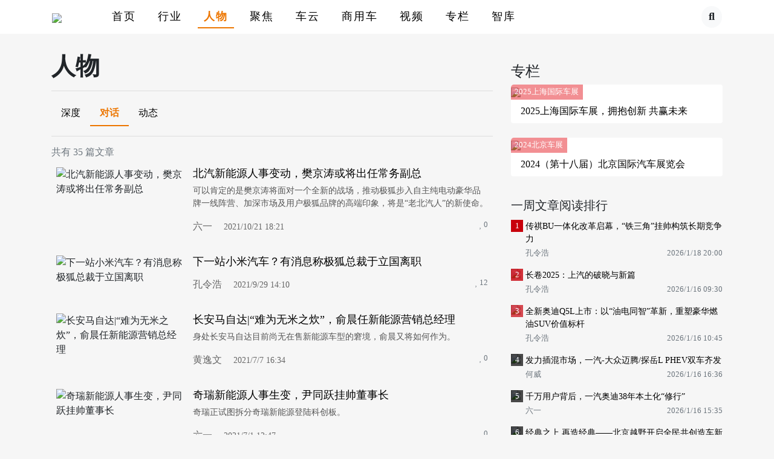

--- FILE ---
content_type: text/html; charset=utf-8
request_url: http://limeauto.com.cn/00005.00002
body_size: 12665
content:

<!DOCTYPE html>
<html lang="zh-Hans">
<head>
    
    <meta charset="utf-8">
    <meta name="viewport" content="width=device-width, initial-scale=1, shrink-to-fit=no">
    <meta http-equiv="X-UA-Compatible" content="ie=edge">
    <title>对话 | 青橙汽车网</title>
    <meta name="keywords" content="对话" />
    <meta name="description" content="对话">
    <link rel="shortcut icon" href="/limeauto/favicon.ico" type="image/x-icon" />
    <link rel="stylesheet" href="/__bundles/Basic.Global.634877EE43332349ADBAC382B1BDAA88.css?_v=639048804426225626" />

    <link rel="stylesheet" href="/__bundles/3F2955A1CBAA6182A4D4220AF793FBF2.3F2955A1CBAA6182A4D4220AF793FBF2.css?_v=639048804432124420" />

    
    
    <link rel="stylesheet" href="/__bundles/Ran.Blog.StyleGlobal.11FF1F72FACEB9166A36E8A4F00CC052.css?_v=639048804428652547" />


    

    
<script>
var _hmt = _hmt || [];
(function() {
  var hm = document.createElement("script");
  hm.src = "https://hm.baidu.com/hm.js?bf0fd97905fe5fe04ff1a9b926b04359";
  var s = document.getElementsByTagName("script")[0]; 
  s.parentNode.insertBefore(hm, s);
})();
</script>


</head>
<body class="abp-application-layout">
    
    
<header class="bg-white">
    <nav class="navbar navbar-expand-lg  justify-content-between container site-navbar">
        <a class="navbar-brand" href="/">
            <img src="/limeauto/images/logo.png" />
        </a>
        <div class="flex-grow-1">
            <div class="navbar-nav-wrapper" id="site-navbar-nav-wrapper">
                <ul class="swiper-wrapper">
                    <li class="swiper-slide"><a href="/">首页</a></li>
                    <li class="swiper-slide dropdown ">
                        <a class="nav-link " href="/00002" role="button">
                            行业
                        </a>
                        <div class="dropdown-menu" aria-labelledby="navbarDropdown">
                            <a class="dropdown-item" href="/00002.00001">速递</a>
                            <a class="dropdown-item" href="/00002.00002">洞见</a>
                        </div>
                    </li>
                    <li class="swiper-slide dropdown">
                        <a class="nav-link active" href="/00005">
                            人物
                        </a>
                        <div class="dropdown-menu" aria-labelledby="navbarDropdown">
                            <a class="dropdown-item" href="/00005.00001">深度</a>
                            <a class="dropdown-item" href="/00005.00002">对话</a>
                            <a class="dropdown-item" href="/00005.00003">动态</a>
                            <a class="dropdown-item" href="/renwuzhi">人物志</a>
                        </div>
                    </li>
                    <li class="swiper-slide dropdown">
                        <a class="nav-link " href="/00004">
                            聚焦
                        </a>
                        <div class="dropdown-menu" aria-labelledby="navbarDropdown">
                            <a class="dropdown-item" href="/00004.00001">观察</a>
                            <a class="dropdown-item" href="/00004.00002">热点</a>
                        </div>
                    </li>
                    <li class="swiper-slide dropdown">
                        <a class="nav-link " href="/00003">
                            车云
                        </a>
                        <div class="dropdown-menu" aria-labelledby="navbarDropdown">
                            <a class="dropdown-item" href="/00003.00001">试驾</a>
                            <a class="dropdown-item" href="/00003.00002">新车</a>
                            <a class="dropdown-item" href="/tuku">图库</a>
                        </div>
                    </li>
                    <li class="swiper-slide dropdown">
                        <a class="nav-link " href="/00001">
                            商用车
                        </a>
                        <div class="dropdown-menu" aria-labelledby="navbarDropdown">
                            <a class="dropdown-item" href="/00001.00001">企业</a>
                            <a class="dropdown-item" href="/00001.00002">市场</a>
                        </div>
                    </li>
                    <li class="swiper-slide">
                        <a class="nav-link" href="/video">
                            视频
                        </a>
                    </li>
                    <li class="swiper-slide">
                        <a class="nav-link" href="/tags">
                            专栏
                        </a>
                    </li>
                    <li class="swiper-slide dropdown">
                        <a class="nav-link " href="/00007">
                            智库
                        </a>
                        <div class="dropdown-menu" aria-labelledby="navbarDropdown">
                            <a class="dropdown-item" href="/00007.00001">数据</a>
                            <a class="dropdown-item" href="/00007.00002">大咖</a>
                        </div>
                    </li>
                </ul>
            </div>
            <form action="/search" class="search-from" id="global-search-form">
                <div class="d-flex justify-content-between align-items-stretch">
                    <div class="flex-grow-1">
                        <input type="text" name="keyword" class="form-control search-textbox" placeholder="搜索" required>
                    </div>
                    <div>
                        <button type="button" class="close-form-button" name="btnCloseSearchForm">
                            <i class="fa fa-times" aria-hidden="true"></i>
                        </button>
                    </div>
                </div>
            </form>
        </div>
        <div class="navbar-action">
            <ul class="navbar-action-nav">
                <li class="nav-item d-sm-none">
                    <form action="/search">
                        <div class="input-group">
                            <input type="text" class="form-control" name="keyword" placeholder="">
                            <div class="input-group-append">
                                <button class="btn btn-dark" type="submit"><i class="fa fa-search" aria-hidden="true"></i></button>
                            </div>
                        </div>
                    </form>
                </li>
                <li class="nav-item d-none d-sm-block">
                    <button type="button" class="btn btn-light rounded-pill border-0" id="btnOpenSearchForm">
                        <i class="fa fa-search" aria-hidden="true"></i>
                    </button>
                </li>
            </ul>
        </div>
    </nav>
</header>
    <div class="container">
        
        <div id="AbpContentToolbar">
            
        </div>
        




<div class="row">
    <div class="primary-column col-md-8">
        <h1 class="page-title">
            人物
        </h1>
        <hr />
                


            <ul class="nav">
                    <li class="nav-item">
                        <a class="nav-link " href="00005.00001">深度</a>
                    </li>
                    <li class="nav-item">
                        <a class="nav-link active" href="00005.00002">对话</a>
                    </li>
                    <li class="nav-item">
                        <a class="nav-link " href="00005.00003">动态</a>
                    </li>
            </ul>
        <hr />
        <h6 class="text-muted mt-3">共有 35 篇文章</h6>
        
<section class="media-list">
        


    <div class="media article-item-media">
        <img class="cover" src="http://blogapi.abpone.com/58523bcdc1dc6be5637939f9106882b6/post-article-cover-image/gojhrjpn.jpeg" alt="北汽新能源人事变动，樊京涛或将出任常务副总">
        <div class="media-body">
            <h5 class="media-title">
                <a href="/aWQE_DxnXXTz3Tn_tIvjdw.html">北汽新能源人事变动，樊京涛或将出任常务副总</a>
            </h5>
            <p>
                可以肯定的是樊京涛将面对一个全新的战场，推动极狐步入自主纯电动豪华品牌一线阵营、加深市场及用户极狐品牌的高端印象，将是“老北汽人”的新使命。
            </p>
            <div class="d-flex justify-content-between mt-auto">
                <div>
                    <a class="blogger" href="/yuehong.li/posts">
                        六一
                    </a>
                    <small class="publish-time">
                        2021/10/21 18:21
                    </small>
                </div>
                <div class="text-secondary font-small">
                    <i class="fa fa-heart-o ml-2" aria-hidden="true"></i> 0
                </div>
            </div>
        </div>
    </div>

        


    <div class="media article-item-media">
        <img class="cover" src="http://blogapi.abpone.com/58523bcdc1dc6be5637939f9106882b6/post-article-cover-image/d4u0kicb.png" alt="下一站小米汽车？有消息称极狐总裁于立国离职">
        <div class="media-body">
            <h5 class="media-title">
                <a href="/BsrybYc9ltvCVDn_Qlnu4Q.html">下一站小米汽车？有消息称极狐总裁于立国离职</a>
            </h5>
            <p>
                
            </p>
            <div class="d-flex justify-content-between mt-auto">
                <div>
                    <a class="blogger" href="/linghao.kong/posts">
                        孔令浩
                    </a>
                    <small class="publish-time">
                        2021/9/29 14:10
                    </small>
                </div>
                <div class="text-secondary font-small">
                    <i class="fa fa-heart-o ml-2" aria-hidden="true"></i> 12
                </div>
            </div>
        </div>
    </div>

        


    <div class="media article-item-media">
        <img class="cover" src="http://blogapi.abpone.com/58523bcdc1dc6be5637939f9106882b6/post-article-cover-image/jew5gd2j.jpeg" alt="长安马自达|“难为无米之炊”，俞晨任新能源营销总经理">
        <div class="media-body">
            <h5 class="media-title">
                <a href="/2HzBZhqmQFjFMzn9kkcscA.html">长安马自达|“难为无米之炊”，俞晨任新能源营销总经理</a>
            </h5>
            <p>
                身处长安马自达目前尚无在售新能源车型的窘境，俞晨又将如何作为。
            </p>
            <div class="d-flex justify-content-between mt-auto">
                <div>
                    <a class="blogger" href="/yiwen.huang/posts">
                        黄逸文
                    </a>
                    <small class="publish-time">
                        2021/7/7 16:34
                    </small>
                </div>
                <div class="text-secondary font-small">
                    <i class="fa fa-heart-o ml-2" aria-hidden="true"></i> 0
                </div>
            </div>
        </div>
    </div>

        


    <div class="media article-item-media">
        <img class="cover" src="http://blogapi.abpone.com/58523bcdc1dc6be5637939f9106882b6/post-article-cover-image/2izfsxcg.jpg" alt="奇瑞新能源人事生变，尹同跃挂帅董事长">
        <div class="media-body">
            <h5 class="media-title">
                <a href="/n5MvJQofK-waRjn9cpFjpg.html">奇瑞新能源人事生变，尹同跃挂帅董事长</a>
            </h5>
            <p>
                奇瑞正试图拆分奇瑞新能源登陆科创板。
            </p>
            <div class="d-flex justify-content-between mt-auto">
                <div>
                    <a class="blogger" href="/yuehong.li/posts">
                        六一
                    </a>
                    <small class="publish-time">
                        2021/7/1 12:47
                    </small>
                </div>
                <div class="text-secondary font-small">
                    <i class="fa fa-heart-o ml-2" aria-hidden="true"></i> 0
                </div>
            </div>
        </div>
    </div>

        


    <div class="media article-item-media">
        <img class="cover" src="http://blogapi.abpone.com/58523bcdc1dc6be5637939f9106882b6/post-article-cover-image/ldah3tgj.jpg" alt="华晨集团|阎秉哲卸任董事长，沈铁冬“临危受命”">
        <div class="media-body">
            <h5 class="media-title">
                <a href="/vPXQiEXASqGIcjn9aJrjeQ.html">华晨集团|阎秉哲卸任董事长，沈铁冬“临危受命”</a>
            </h5>
            <p>
                在祁玉民被捕后不久，阎秉哲也卸下了华晨汽车集团董事长的职务；对于正处于破产重整中的华晨集团而言，新上任的沈铁冬能否力挽其于水火未知。
            </p>
            <div class="d-flex justify-content-between mt-auto">
                <div>
                    <a class="blogger" href="/yiwen.huang/posts">
                        黄逸文
                    </a>
                    <small class="publish-time">
                        2021/6/29 14:21
                    </small>
                </div>
                <div class="text-secondary font-small">
                    <i class="fa fa-heart-o ml-2" aria-hidden="true"></i> 0
                </div>
            </div>
        </div>
    </div>

        


    <div class="media article-item-media">
        <img class="cover" src="http://blogapi.abpone.com/58523bcdc1dc6be5637939f9106882b6/post-article-cover-image/kez03s3u.jpg" alt="“金花”回归，杨美虹赴任福特中国">
        <div class="media-body">
            <h5 class="media-title">
                <a href="/lEjv8aHZVxj4Ljn9MF4IdA.html">“金花”回归，杨美虹赴任福特中国</a>
            </h5>
            <p>
                作为有着长达二十余年经验的公关经理人，被誉“五朵金花”之一的杨美虹如今回到了阔别已久的福特汽车，或将为福特带来一番新的气象。
            </p>
            <div class="d-flex justify-content-between mt-auto">
                <div>
                    <a class="blogger" href="/yiwen.huang/posts">
                        黄逸文
                    </a>
                    <small class="publish-time">
                        2021/6/18 16:16
                    </small>
                </div>
                <div class="text-secondary font-small">
                    <i class="fa fa-heart-o ml-2" aria-hidden="true"></i> 4
                </div>
            </div>
        </div>
    </div>

        


    <div class="media article-item-media">
        <img class="cover" src="http://blogapi.abpone.com/58523bcdc1dc6be5637939f9106882b6/post-article-cover-image/egszlknx.jpg" alt="捷豹路虎 | “大猫”重疾未愈、潘庆“皇权”在握（下）">
        <div class="media-body">
            <h5 class="media-title">
                <a href="/6WjOT186f8lyZDn84zsZNQ.html">捷豹路虎 | “大猫”重疾未愈、潘庆“皇权”在握（下）</a>
            </h5>
            <p>
                以旁观者的角度来看，在潘庆主导的一系列变革之下，IMSS这家本为平衡双方话语权而存在的机构成为了新的一言堂，潘庆也实现了对捷豹路虎以及合资公司更高的掌控。
            </p>
            <div class="d-flex justify-content-between mt-auto">
                <div>
                    <a class="blogger" href="/linghao.kong/posts">
                        孔令浩
                    </a>
                    <small class="publish-time">
                        2021/6/3 16:47
                    </small>
                </div>
                <div class="text-secondary font-small">
                    <i class="fa fa-heart-o ml-2" aria-hidden="true"></i> 35
                </div>
            </div>
        </div>
    </div>

        


    <div class="media article-item-media">
        <img class="cover" src="http://blogapi.abpone.com/58523bcdc1dc6be5637939f9106882b6/post-article-cover-image/o1xz0lyi.jpg" alt="前奔驰高管赴奥迪中国，能否扭转“老三困局”">
        <div class="media-body">
            <h5 class="media-title">
                <a href="/X3BxNfgsAB4dcTn8Z-zcZA.html">前奔驰高管赴奥迪中国，能否扭转“老三困局”</a>
            </h5>
            <p>
                奥迪中国任命前奔驰高管张明霞为执行副总裁，负责市场营销及销售工作，或能为其在当前国内豪华品牌竞争格局中带来有利影响。
            </p>
            <div class="d-flex justify-content-between mt-auto">
                <div>
                    <a class="blogger" href="/yiwen.huang/posts">
                        黄逸文
                    </a>
                    <small class="publish-time">
                        2021/5/10 18:08
                    </small>
                </div>
                <div class="text-secondary font-small">
                    <i class="fa fa-heart-o ml-2" aria-hidden="true"></i> 1
                </div>
            </div>
        </div>
    </div>

        


    <div class="media article-item-media">
        <img class="cover" src="http://blogapi.abpone.com/58523bcdc1dc6be5637939f9106882b6/post-article-cover-image/uvwprawd.jpg" alt="向东平离任，北京现代高管换防">
        <div class="media-body">
            <h5 class="media-title">
                <a href="/R7H2ZlXJY_g3Hzn7a46ljw.html">向东平离任，北京现代高管换防</a>
            </h5>
            <p>
                继3月12日李峰卸任东风悦达起亚总经理一职10天后，又一现代汽车集团中方高管离任。
            </p>
            <div class="d-flex justify-content-between mt-auto">
                <div>
                    <a class="blogger" href="/yuehong.li/posts">
                        六一
                    </a>
                    <small class="publish-time">
                        2021/3/22 18:01
                    </small>
                </div>
                <div class="text-secondary font-small">
                    <i class="fa fa-heart-o ml-2" aria-hidden="true"></i> 0
                </div>
            </div>
        </div>
    </div>

        


    <div class="media article-item-media">
        <img class="cover" src="http://blogapi.abpone.com/58523bcdc1dc6be5637939f9106882b6/post-article-cover-image/an3rljn0.png" alt="北汽集团人事换防，自主板块大换血">
        <div class="media-body">
            <h5 class="media-title">
                <a href="/SBhXxeSdz9wOaTn53q2mdQ.html">北汽集团人事换防，自主板块大换血</a>
            </h5>
            <p>
                随着12月28日巩月琼接替张夕勇出任福田汽车董事长，北汽集团将迎来大规模人事调整。
            </p>
            <div class="d-flex justify-content-between mt-auto">
                <div>
                    <a class="blogger" href="/yuehong.li/posts">
                        六一
                    </a>
                    <small class="publish-time">
                        2021/1/4 16:26
                    </small>
                </div>
                <div class="text-secondary font-small">
                    <i class="fa fa-heart-o ml-2" aria-hidden="true"></i> 52
                </div>
            </div>
        </div>
    </div>

        


    <div class="media article-item-media">
        <img class="cover" src="http://blogapi.abpone.com/58523bcdc1dc6be5637939f9106882b6/post-article-cover-image/ci3bgl0y.jpg" alt="陈昊升任集团副总&#xA0;东风日产将迎新领导人">
        <div class="media-body">
            <h5 class="media-title">
                <a href="/AytMU8ggBYmLTDn5v98dYA.html">陈昊升任集团副总&#xA0;东风日产将迎新领导人</a>
            </h5>
            <p>
                
            </p>
            <div class="d-flex justify-content-between mt-auto">
                <div>
                    <a class="blogger" href="/hanyu.jia/posts">
                        两只眼
                    </a>
                    <small class="publish-time">
                        2020/12/31 16:51
                    </small>
                </div>
                <div class="text-secondary font-small">
                    <i class="fa fa-heart-o ml-2" aria-hidden="true"></i> 17
                </div>
            </div>
        </div>
    </div>

        


    <div class="media article-item-media">
        <img class="cover" src="http://blogapi.abpone.com/58523bcdc1dc6be5637939f9106882b6/post-article-cover-image/xgbqno4o.jpg" alt="福田汽车换帅，巩月琼履新福田汽车董事长">
        <div class="media-body">
            <h5 class="media-title">
                <a href="/pMZDy0OcuVKPozn5ugB73Q.html">福田汽车换帅，巩月琼履新福田汽车董事长</a>
            </h5>
            <p>
                “三年行动计划”收官之际，福田汽车迎来的不仅是新征程，还有新的掌舵人。
            </p>
            <div class="d-flex justify-content-between mt-auto">
                <div>
                    <a class="blogger" href="/yuehong.li/posts">
                        六一
                    </a>
                    <small class="publish-time">
                        2020/12/28 13:30
                    </small>
                </div>
                <div class="text-secondary font-small">
                    <i class="fa fa-heart-o ml-2" aria-hidden="true"></i> 103
                </div>
            </div>
        </div>
    </div>

        


    <div class="media article-item-media">
        <img class="cover" src="http://host.limeauto.com.cn/files/post-article-cover-image/2020/10/26/naemnmzv.jpg" alt="东风启辰：被困住的马磊">
        <div class="media-body">
            <h5 class="media-title">
                <a href="/6Pncaxs-Gg9X7zn4dsi3Kw.html">东风启辰：被困住的马磊</a>
            </h5>
            <p>
                “比鲁克王似的胜利。”
            </p>
            <div class="d-flex justify-content-between mt-auto">
                <div>
                    <a class="blogger" href="/hanyu.jia/posts">
                        两只眼
                    </a>
                    <small class="publish-time">
                        2020/10/26 19:12
                    </small>
                </div>
                <div class="text-secondary font-small">
                    <i class="fa fa-heart-o ml-2" aria-hidden="true"></i> 1
                </div>
            </div>
        </div>
    </div>

        


    <div class="media article-item-media">
        <img class="cover" src="http://host.limeauto.com.cn/files/post-article-cover-image/2020/10/22/hjdjmez5.jpg" alt="能否破局出道，王秋凤履新ARCFOX ">
        <div class="media-body">
            <h5 class="media-title">
                <a href="/EMwwCCXGfI745Tn4Yej9gw.html">能否破局出道，王秋凤履新ARCFOX </a>
            </h5>
            <p>
                王秋凤的加盟旨在用互联网思维解决ARCFOX品牌征战高端新能源市场过程中的品牌营销挑战和难题。
            </p>
            <div class="d-flex justify-content-between mt-auto">
                <div>
                    <a class="blogger" href="/yuehong.li/posts">
                        六一
                    </a>
                    <small class="publish-time">
                        2020/10/22 17:55
                    </small>
                </div>
                <div class="text-secondary font-small">
                    <i class="fa fa-heart-o ml-2" aria-hidden="true"></i> 112
                </div>
            </div>
        </div>
    </div>

        


    <div class="media article-item-media">
        <img class="cover" src="http://host.limeauto.com.cn/files/post-article-cover-image/2020/09/24/fv5riswl.jpg" alt="一汽集团迎多项人事调动 ">
        <div class="media-body">
            <h5 class="media-title">
                <a href="/6inJU50GFYsQ5jn30EHscw.html">一汽集团迎多项人事调动 </a>
            </h5>
            <p>
                一汽集团近日连续出现多项人事调动。
            </p>
            <div class="d-flex justify-content-between mt-auto">
                <div>
                    <a class="blogger" href="/yiwen.huang/posts">
                        黄逸文
                    </a>
                    <small class="publish-time">
                        2020/9/24 11:07
                    </small>
                </div>
                <div class="text-secondary font-small">
                    <i class="fa fa-heart-o ml-2" aria-hidden="true"></i> 108
                </div>
            </div>
        </div>
    </div>

        


    <div class="media article-item-media">
        <img class="cover" src="http://host.limeauto.com.cn/files/post-article-cover-image/2020/08/03/vmyzalmr.png" alt="北汽换帅 姜德义接棒徐和谊">
        <div class="media-body">
            <h5 class="media-title">
                <a href="/puBZ8fSBLZOg7Dn2xfXEng.html">北汽换帅 姜德义接棒徐和谊</a>
            </h5>
            <p>
                63岁的徐和谊正式从北汽集团卸任，结束了他18年的在北汽生涯。
            </p>
            <div class="d-flex justify-content-between mt-auto">
                <div>
                    <a class="blogger" href="/yuehong.li/posts">
                        六一
                    </a>
                    <small class="publish-time">
                        2020/8/3 18:05
                    </small>
                </div>
                <div class="text-secondary font-small">
                    <i class="fa fa-heart-o ml-2" aria-hidden="true"></i> 6
                </div>
            </div>
        </div>
    </div>

        


    <div class="media article-item-media">
        <img class="cover" src="http://host.limeauto.com.cn/files/post-article-cover-image/2020/05/28/ue4cetd2.jpg" alt="尹同跃：画饼充饥">
        <div class="media-body">
            <h5 class="media-title">
                <a href="/ECrI05iZhHGCsDn1bLRaPQ.html">尹同跃：画饼充饥</a>
            </h5>
            <p>
                
            </p>
            <div class="d-flex justify-content-between mt-auto">
                <div>
                    <a class="blogger" href="/yi.shen/posts">
                        申怡
                    </a>
                    <small class="publish-time">
                        2020/5/28 17:05
                    </small>
                </div>
                <div class="text-secondary font-small">
                    <i class="fa fa-heart-o ml-2" aria-hidden="true"></i> 0
                </div>
            </div>
        </div>
    </div>

        


    <div class="media article-item-media">
        <img class="cover" src="http://host.limeauto.com.cn/files/post-article-cover-image/2020/04/22/em4u0jhf.jpg" alt="林肯汽车|“反击”从冒险家开始">
        <div class="media-body">
            <h5 class="media-title">
                <a href="/8WfOmCbj6ufR3jn0sz0L7g.html">林肯汽车|“反击”从冒险家开始</a>
            </h5>
            <p>
                昔日金花今安在？
            </p>
            <div class="d-flex justify-content-between mt-auto">
                <div>
                    <a class="blogger" href="/mengze.han/posts">
                        韩孟泽
                    </a>
                    <small class="publish-time">
                        2020/4/22 16:45
                    </small>
                </div>
                <div class="text-secondary font-small">
                    <i class="fa fa-heart-o ml-2" aria-hidden="true"></i> 2
                </div>
            </div>
        </div>
    </div>

        


    <div class="media article-item-media">
        <img class="cover" src="http://host.limeauto.com.cn/files/post-article-cover-image/2020/04/15/nwombzpr.jpg" alt="华晨宝马|“温室金花”杨美虹">
        <div class="media-body">
            <h5 class="media-title">
                <a href="/euVZ9WGZx1Fxojn0jvZGPQ.html">华晨宝马|“温室金花”杨美虹</a>
            </h5>
            <p>
                “公关业绝不是简单的吃喝”。
            </p>
            <div class="d-flex justify-content-between mt-auto">
                <div>
                    <a class="blogger" href="/mengze.han/posts">
                        韩孟泽
                    </a>
                    <small class="publish-time">
                        2020/4/15 15:41
                    </small>
                </div>
                <div class="text-secondary font-small">
                    <i class="fa fa-heart-o ml-2" aria-hidden="true"></i> 0
                </div>
            </div>
        </div>
    </div>

        


    <div class="media article-item-media">
        <img class="cover" src="http://host.limeauto.com.cn/files/post-article-cover-image/2020/04/14/e2pnw2p4.jpg" alt="东风启辰｜新品出师未捷，马磊江郎才尽？">
        <div class="media-body">
            <h5 class="media-title">
                <a href="/6nW6GJrsqsw0vDn0iLe9Gg.html">东风启辰｜新品出师未捷，马磊江郎才尽？</a>
            </h5>
            <p>
                再见辉煌还是再见启辰？
            </p>
            <div class="d-flex justify-content-between mt-auto">
                <div>
                    <a class="blogger" href="/hanyu.jia/posts">
                        两只眼
                    </a>
                    <small class="publish-time">
                        2020/4/14 10:35
                    </small>
                </div>
                <div class="text-secondary font-small">
                    <i class="fa fa-heart-o ml-2" aria-hidden="true"></i> 0
                </div>
            </div>
        </div>
    </div>

</section>

        <ul class="pagination"><li class="page-item disabled"><span class="page-link">&laquo;</span></li><li class="page-item disabled"><span class="page-link">&lsaquo;</span></li><li class="page-item active"><span class="page-link">1</span></li><li class="page-item"><a class="page-link" href="/00005.00002?page=2">2</a></li><li class="page-item"><a class="page-link" href="/00005.00002?page=2">&rsaquo;</a></li><li class="page-item"><a class="page-link" href="/00005.00002?page=2">&raquo;</a></li></ul>
    </div>
    <div class="sidebar-column col-md-4 d-none d-sm-block mt-5">
        <!--推荐话题-->
        <blogging-recommended-tags>


<section class="sidebar-column-section">
    <h4 class="section-header">
        <i class="iconfont icon-zhuanti"></i> 专栏
    </h4>
        <div class="card popular-tag-card">
            <span class="tag-name">
                2025上海国际车展
            </span>
            <a href="/tags/2025%E4%B8%8A%E6%B5%B7%E5%9B%BD%E9%99%85%E8%BD%A6%E5%B1%95">
                <img class="card-img-top" src="http://blogapi.abpone.com/58523bcdc1dc6be5637939f9106882b6/2025shanghaichezhan.webp">
            </a>
            <div class="card-body">
                <a href="/tags/2025%E4%B8%8A%E6%B5%B7%E5%9B%BD%E9%99%85%E8%BD%A6%E5%B1%95">
                    2025上海国际车展，拥抱创新 共赢未来
                </a>
            </div>
        </div>
        <div class="card popular-tag-card">
            <span class="tag-name">
                2024北京车展
            </span>
            <a href="/tags/2024%E5%8C%97%E4%BA%AC%E8%BD%A6%E5%B1%95">
                <img class="card-img-top" src="http://blogapi.abpone.com/58523bcdc1dc6be5637939f9106882b6/post-video-cover-image/hygjd2fl.jpg">
            </a>
            <div class="card-body">
                <a href="/tags/2024%E5%8C%97%E4%BA%AC%E8%BD%A6%E5%B1%95">
                    2024（第十八届）北京国际汽车展览会
                </a>
            </div>
        </div>

</section>
</blogging-recommended-tags>
        <blogging-popular-post>
<!--阅读量排行-->
<div class="card bg-transparent popular-posts-card">
    <div class="card-header border-0 bg-transparent pl-0">
        <h5 class="card-title mb-0">一周文章阅读排行</h5>
    </div>
    <div class="card-body p-0">
            <div class="media position-relative">
                <i class="index">1</i>
                    <img class="mr-2" src="http://blogapi.abpone.com/58523bcdc1dc6be5637939f9106882b6/post-article-cover-image/4f2oenx3.jpg">
                <div class="media-body">
                    <a href="/L1pLMlrdNIT6Vzoe4Ug7AA.html">
                        传祺BU一体化改革启幕，“铁三角”挂帅构筑长期竞争力
                    </a>
                    <p class="d-flex justify-content-between font-small text-muted mt-1 mb-0">
                        <span>孔令浩</span>
                        <span>2026/1/18 20:00</span>
                    </p>
                </div>
            </div>
            <div class="media position-relative">
                <i class="index">2</i>
                    <img class="mr-2" src="http://blogapi.abpone.com/58523bcdc1dc6be5637939f9106882b6/post-article-cover-image/3pl3nfli.png">
                <div class="media-body">
                    <a href="/mnHFCLXmygwvBjoe0ZK1Yw.html">
                        长卷2025：上汽的破晓与新篇
                    </a>
                    <p class="d-flex justify-content-between font-small text-muted mt-1 mb-0">
                        <span>孔令浩</span>
                        <span>2026/1/16 09:30</span>
                    </p>
                </div>
            </div>
            <div class="media position-relative">
                <i class="index">3</i>
                    <img class="mr-2" src="http://blogapi.abpone.com/58523bcdc1dc6be5637939f9106882b6/post-article-cover-image/uwgvdvir.png">
                <div class="media-body">
                    <a href="/kbt9gw7dtxfqHToe1t5Ltw.html">
                        全新奥迪Q5L上市：以“油电同智”革新，重塑豪华燃油SUV价值标杆
                    </a>
                    <p class="d-flex justify-content-between font-small text-muted mt-1 mb-0">
                        <span>孔令浩</span>
                        <span>2026/1/16 10:45</span>
                    </p>
                </div>
            </div>
            <div class="media position-relative">
                <i class="index">4</i>
                    <img class="mr-2" src="http://blogapi.abpone.com/58523bcdc1dc6be5637939f9106882b6/post-article-cover-image/2zk5ywu3.png">
                <div class="media-body">
                    <a href="/Fz-uVWZ6QOnR-zoe2B-4zw.html">
                        发力插混市场，一汽-大众迈腾/探岳L PHEV双车齐发
                    </a>
                    <p class="d-flex justify-content-between font-small text-muted mt-1 mb-0">
                        <span>何威</span>
                        <span>2026/1/16 16:36</span>
                    </p>
                </div>
            </div>
            <div class="media position-relative">
                <i class="index">5</i>
                    <img class="mr-2" src="http://blogapi.abpone.com/58523bcdc1dc6be5637939f9106882b6/post-article-cover-image/21e2xlt2.jpg">
                <div class="media-body">
                    <a href="/jGhLqPISfWRFZjoe1-gs2g.html">
                        千万用户背后，一汽奥迪38年本土化“修行”
                    </a>
                    <p class="d-flex justify-content-between font-small text-muted mt-1 mb-0">
                        <span>六一</span>
                        <span>2026/1/16 15:35</span>
                    </p>
                </div>
            </div>
            <div class="media position-relative">
                <i class="index">6</i>
                    <img class="mr-2" src="http://blogapi.abpone.com/58523bcdc1dc6be5637939f9106882b6/post-article-cover-image/bv052j4a.png">
                <div class="media-body">
                    <a href="/06n47WE8wsuqyzoe2C6lUw.html">
                        经典之上 再造经典——北京越野开启全民共创造车新纪元
                    </a>
                    <p class="d-flex justify-content-between font-small text-muted mt-1 mb-0">
                        <span>孔令浩</span>
                        <span>2026/1/16 16:52</span>
                    </p>
                </div>
            </div>
            <div class="media position-relative">
                <i class="index">7</i>
                    <img class="mr-2" src="http://blogapi.abpone.com/58523bcdc1dc6be5637939f9106882b6/post-article-cover-image/tmpwyfmv.png">
                <div class="media-body">
                    <a href="/fGcigbOpN23l9Toe3ImWUQ.html">
                        墨香千年韵 归元万象新 长城汽车致敬活字印刷术暨归元平台全球首发
                    </a>
                    <p class="d-flex justify-content-between font-small text-muted mt-1 mb-0">
                        <span>孔令浩</span>
                        <span>2026/1/17 13:10</span>
                    </p>
                </div>
            </div>
            <div class="media position-relative">
                <i class="index">8</i>
                    <img class="mr-2" src="http://blogapi.abpone.com/58523bcdc1dc6be5637939f9106882b6/post-article-cover-image/xysetx0p.png">
                <div class="media-body">
                    <a href="/OPb9bszBBq1AXDoe4PU2nQ.html">
                        潮起，破茧方生！第十届中国车市荣耀盛典圆满举办，共绘汽车强国新卷
                    </a>
                    <p class="d-flex justify-content-between font-small text-muted mt-1 mb-0">
                        <span>孔令浩</span>
                        <span>2026/1/18 09:46</span>
                    </p>
                </div>
            </div>
            <div class="media position-relative">
                <i class="index">9</i>
                    <img class="mr-2" src="http://blogapi.abpone.com/58523bcdc1dc6be5637939f9106882b6/post-article-cover-image/oc4se2xo.png">
                <div class="media-body">
                    <a href="/8OrlAlGhFs3Hzzoe4QL2qQ.html">
                        科技有AI 2026奇瑞汽车AI之夜盛大启幕
                    </a>
                    <p class="d-flex justify-content-between font-small text-muted mt-1 mb-0">
                        <span>孔令浩</span>
                        <span>2026/1/18 10:01</span>
                    </p>
                </div>
            </div>
            <div class="media position-relative">
                <i class="index">10</i>
                    <img class="mr-2" src="http://blogapi.abpone.com/58523bcdc1dc6be5637939f9106882b6/post-article-cover-image/0wq54mzr.jpg">
                <div class="media-body">
                    <a href="/_2VAYGdHfIL-zToe56Umhw.html">
                        华为乾崑智驾赋能重写豪华法则，一汽奥迪全新A6L“破界新生”
                    </a>
                    <p class="d-flex justify-content-between font-small text-muted mt-1 mb-0">
                        <span>何威</span>
                        <span>2026/1/19 16:56</span>
                    </p>
                </div>
            </div>
    </div>
</div>
</blogging-popular-post>
    </div>
</div>


    </div>
    

<footer class="bg-dark site-footer">
    <div class="container">
        <div class="row">
            <div class="col-sm-5 col-4">
                <div class="card site-footer-nav-card">
                    <div class="card-header">
                        关于青橙汽车
                    </div>
                    <div class="card-body pt-1">
                        <p style="font-size:0.9rem;line-height:1.5rem; color:#d0d0d0;">
                            青橙汽车是一家专业汽车产经资讯平台，设有行业、人物、聚集、车云、专栏等7大板块、20余项栏目，汇集多名资深媒体，汽车、财经领域专家，以专业独到的视角，洞察汽车市场最新动向，深度解读行业现状。
                        </p>
                    </div>
                </div>
            </div>
            <div class="col-sm-3 col-4">
                <div class="card site-footer-nav-card">
                    <div class="card-header">
                        自媒体平台
                    </div>
                    <div class="card-body pt-0 pb-0">
                        <ul class="list-inline">
                            <li class="list-inline-item pl-2 pr-2 pb-2">
                                <a href="#">
                                    公众号
                                </a>
                            </li>
                            <li class="list-inline-item pl-2 pr-2 pb-2">
                                <a href="https://www.toutiao.com/c/user/92679942678/#mid=1595702049853448">
                                    头条号
                                </a>
                            </li>
                            <li class="list-inline-item pl-2 pr-2 pb-2">
                                <a href="https://baijiahao.baidu.com/u?app_id=1616009970931969&amp;fr=bjharticle">
                                    百家号
                                </a>
                            </li>
                            <li class="list-inline-item pl-2 pr-2 pb-2">
                                <a href="http://i.yiche.com/u35069623">
                                    易车号
                                </a>
                            </li>
                            <li class="list-inline-item pl-2 pr-2 pb-2">
                                <a href="https://chejiahao.autohome.com.cn/Authors/92193178#pvareaid=28086821432">
                                    车家号
                                </a>
                            </li>
                            <li class="list-inline-item pl-2 pr-2 pb-2">
                                <a href="http://dy.163.com/v2/article/detail/F0MT7BCI054752XB.html">
                                    网易号
                                </a>
                            </li>
                            <li class="list-inline-item pl-2 pr-2 pb-2">
                                <a href="http://a.mp.uc.cn/media?uc_param_str=frdnsnpfvecpntnwprdssskt&amp;mid=d775fa4ce3e9413ea451d6083cff543f">
                                    大鱼号
                                </a>
                            </li>
                            <li class="list-inline-item pl-2 pr-2 pb-2">
                                <a href="https://www.yidianzixun.com/channel/m1477830">
                                    一点号
                                </a>
                            </li>
                            <li class="list-inline-item pl-2 pr-2 pb-2">
                                <a href="http://mp.sohu.com/profile?xpt=ZDU2ZTU5NzEtM2YxYi00M2U2LTg5YjYtZDgwNmYwYTUzNmMx">
                                    搜狐号
                                </a>
                            </li>
                            <li class="list-inline-item pl-2 pr-2 pb-2">
                                <a href="https://www.zhihu.com/org/qing-cheng-qi-che">
                                    知乎号
                                </a>
                            </li>
                            <li class="list-inline-item pl-2 pr-2 pb-2">
                                <a href="http://kuaibao.qq.com/s/MEDIANEWSLIST?chlid=14616320">
                                    企鹅号
                                </a>
                            </li>
                            <li class="list-inline-item pl-2 pr-2 pb-2">
                                <a href="https://space.bilibili.com/630268008/?share_source=copy_link&amp;share_medium=iphone&amp;bbid=Z74CB471FD5C2A7240A3ACB800C09F79A961&amp;ts=1595314290">
                                    B站
                                </a>
                            </li>
                            <li class="list-inline-item pl-2 pr-2 pb-2">
                                <a href="#">
                                    雪球号
                                </a>
                            </li>
                            <li class="list-inline-item pl-2 pr-2 pb-2">
                                <a href="#">
                                    汽车头条
                                </a>
                            </li>
                        </ul>
                    </div>
                </div>
            </div>
            <div class="col-sm-2 col-6">
                <div class="card site-footer-nav-card">
                    <div class="card-header">
                        微信公众号
                    </div>
                    <div class="card-body pt-0 text-center">
                        <img src="/limeauto/images/weixin-qr.jpg" class="img-fluid" />
                    </div>
                </div>
            </div>
            <div class="col-sm-2 col-6">
                <div class="card site-footer-nav-card">
                    <div class="card-header">
                        扫码下载APP
                    </div>
                    <div class="card-body pt-0 text-center">
                        <img src="/limeauto/images/app-download.png" class="img-fluid" />
                    </div>
                </div>
            </div>
        </div>
    </div>
    <div class="copyright">
        <div class="container">
            <div class="row">
                <div class="col-md-3 text-left">
                    <ul class="list-inline mb-0">
                        <li class="list-inline-item"><a href="/about/introduce.html">网站介绍</a></li>
                        <li class="list-inline-item">|</li>
                        <li class="list-inline-item"><a href="/about/contacts.html">联系我们</a></li>
                    </ul>
                </div>
                <div class="col-md-8">
                    Copyright©2026 北京青橘文化传媒有限公司 保留所有权利 <a href="http://beian.miit.gov.cn/" target="_blank">京ICP备12046831号</a>
                    <a href="http://litecaijing.com/" class="d-none">氢财经网</a>
                </div>
            </div>
        </div>        
    </div>
<a href="https://dignite.com" class="d-none">Dignite.com</a>
</footer>
    <script src="/__bundles/Basic.Global.84670F12F247550B57E04CF9BCFD481E.js?_v=639048805213769700"></script>
<script src="/libs/jquery-validation/localization/messages_zh.js?_v=637418597700000000"></script>
<script src="/libs/bootstrap-datepicker/locales/bootstrap-datepicker.zh-CN.min.js?_v=637418597680000000"></script>

    <script src="/__bundles/AA1376951FB79B350A566E47A329A279.AA1376951FB79B350A566E47A329A279.js?_v=639048805171147855"></script>

    <script src="/Abp/ApplicationConfigurationScript"></script>
    <script src="/Abp/ServiceProxyScript"></script>
    
    
    <script src="/__bundles/Ran.Blog.ScriptGlobal.66675E0F748183B86AEA8AC7B4DB1F60.js?_v=639048805155802416"></script>

    

    
</body>
</html>

--- FILE ---
content_type: application/javascript
request_url: http://limeauto.com.cn/Abp/ApplicationConfigurationScript
body_size: 12763
content:
(function(){$.extend(!0,abp,{localization:{values:{AbpTiming:{"DisplayName:Abp.Timing.Timezone":"时区","Description:Abp.Timing.Timezone":"应用程序的时区"},Default:{},AbpLocalization:{"DisplayName:Abp.Localization.DefaultLanguage":"默认语言","Description:Abp.Localization.DefaultLanguage":"应用程序的默认语言."},AbpDddApplicationContracts:{MaxResultCountExceededExceptionMessage:"{0}不能超过 {1}! 在服务器端增加{2}.{3}以获得更多结果."},AbpValidation:{"'{0}' and '{1}' do not match.":"'{0}'与'{1}'不匹配.","The {0} field is not a valid credit card number.":"字段{0}不是有效的信用卡号码.","{0} is not valid.":"{0}验证未通过.","The {0} field is not a valid e-mail address.":"字段{0}不是有效的邮箱地址.","The {0} field only accepts files with the following extensions: {1}":"{0}字段只允许以下扩展名的文件: {1}","The field {0} must be a string or array type with a maximum length of '{1}'.":"字段{0}必须是最大长度为'{1}'的字符串或数组.","The field {0} must be a string or array type with a minimum length of '{1}'.":"字段{0}必须是最小长度为'{1}'的字符串或数组.","The {0} field is not a valid phone number.":"字段{0}不是有效的手机号码.","The field {0} must be between {1} and {2}.":"字段{0}值必须在{1}和{2}范围内.","The field {0} must match the regular expression '{1}'.":"字段{0}与请求的格式不匹配。","The {0} field is required.":"字段{0}不可为空.","The field {0} must be a string with a maximum length of {1}.":"字段{0}必须是最大长度为{1}的字符串.","The field {0} must be a string with a minimum length of {2} and a maximum length of {1}.":"字段{0}必须是最小长度为{2}并且最大长度{1}的字符串.","The {0} field is not a valid fully-qualified http, https, or ftp URL.":"字段{0}不是有效的完全限定的http,https或ftp URL.","The field {0} is invalid.":"字段{0}是无效值.","ThisFieldIsNotAValidCreditCardNumber.":"字段不是有效的信用卡号码.","ThisFieldIsNotValid.":"验证未通过.","ThisFieldIsNotAValidEmailAddress.":"字段不是有效的邮箱地址.","ThisFieldOnlyAcceptsFilesWithTheFollowingExtensions:{0}":"字段只允许以下扩展名的文件: {0}","ThisFieldMustBeAStringOrArrayTypeWithAMaximumLengthOf{0}":"字段必须是最大长度为'{0}'的字符串或数组.","ThisFieldMustBeAStringOrArrayTypeWithAMinimumLengthOf{0}":"字段必须是最小长度为'{0}'的字符串或数组.","ThisFieldIsNotAValidPhoneNumber.":"字段不是有效的手机号码.","ThisFieldMustBeBetween{0}And{1}":"字段值必须在{0}和{1}范围内.","ThisFieldMustMatchTheRegularExpression{0}":"字段必须匹配正则表达式'{0}'.","ThisFieldIsRequired.":"字段不可为空.","ThisFieldMustBeAStringWithAMaximumLengthOf{0}":"字段必须是长度为{0}的字符串.","ThisFieldMustBeAStringWithAMinimumLengthOf{1}AndAMaximumLengthOf{0}":"字段必须是最小长度为{1}并且最大长度{*}的字符串.",ThisFieldIsNotAValidFullyQualifiedHttpHttpsOrFtpUrl:"字段{0}不是有效的完全限定的http,https或ftp URL.","ThisFieldIsInvalid.":"该字段无效."},RanFields:{InternalServerErrorMessage:"对不起,在处理你的请求期间,产生了一个服务器内部错误!",ValidationErrorMessage:"你的请求无效!",ValidationNarrativeErrorMessageTitle:"验证时发现以下错误.",DefaultErrorMessage:"发生错误!",DefaultErrorMessageDetail:"服务器未发送错误的详细信息.",DefaultErrorMessage401:"未通过身份验证!",DefaultErrorMessage401Detail:"你需要进行身份认证(登录)后再执行此操作.",DefaultErrorMessage403:"你没有权限!",DefaultErrorMessage403Detail:"你不能执行此操作!",DefaultErrorMessage404:"未找到资源!",DefaultErrorMessage404Detail:"未在服务中找到请求的资源!",EntityNotFoundErrorMessage:"实体 {0} 不存在,id = {1}!",Languages:"语言",Error:"错误",AreYouSure:"你确定吗?",Cancel:"取消",Yes:"是",No:"否",Ok:"Ok",Close:"关闭",Save:"保存",SavingWithThreeDot:"保存中...",Actions:"操作",Delete:"删除",Edit:"编辑",Refresh:"刷新",Language:"Language",LoadMore:"Load more",ProcessingWithThreeDot:"处理中...",LoadingWithThreeDot:"加载中...",Welcome:"欢迎",Login:"登录",Register:"注册",Logout:"注销",Submit:"提交",Back:"返回",PagerSearch:"搜索",PagerNext:"下一页",PagerPrevious:"上一页",PagerFirst:"首页",PagerLast:"尾页",PagerInfo:"显示 _TOTAL_ 个条目中的 _START_ 到 _END_ 个.","PagerInfo{0}{1}{2}":"显示 {2} 个条目中的 {0} 到 {1} 个.",PagerInfoEmpty:"显示0个条目中的0到0",PagerInfoFiltered:"(从 _MAX_ 总条目中过滤掉)",NoDataAvailableInDatatable:"表中没有数据",PagerShowMenuEntries:"显示 _MENU_ 实体",DatatableActionDropdownDefaultText:"操作",ChangePassword:"修改密码",PersonalInfo:"个人信息",AreYouSureYouWantToCancelEditingWarningMessage:"你有未保存的更改.",UnhandledException:"未处理的异常!","401Message":"未授权","403Message":"禁止访问","404Message":"网页未找到","500Message":"内部服务器错误",GoHomePage:"返回主页",GoBack:"返回",Search:"搜索",ManageYourProfile:"Manage your profile"},AbpUi:{InternalServerErrorMessage:"对不起,在处理你的请求期间,产生了一个服务器内部错误!",ValidationErrorMessage:"你的请求无效!",ValidationNarrativeErrorMessageTitle:"验证时发现以下错误.",DefaultErrorMessage:"发生错误!",DefaultErrorMessageDetail:"服务器未发送错误的详细信息.",DefaultErrorMessage401:"未通过身份验证!",DefaultErrorMessage401Detail:"你需要进行身份认证(登录)后再执行此操作.",DefaultErrorMessage403:"你没有权限!",DefaultErrorMessage403Detail:"你不能执行此操作!",DefaultErrorMessage404:"未找到资源!",DefaultErrorMessage404Detail:"未在服务中找到请求的资源!",EntityNotFoundErrorMessage:"实体 {0} 不存在,id = {1}!",Languages:"语言",Error:"错误",AreYouSure:"你确定吗?",Cancel:"取消",Yes:"是",No:"否",Ok:"Ok",Close:"关闭",Save:"保存",SavingWithThreeDot:"保存中...",Actions:"操作",Delete:"删除",Edit:"编辑",Refresh:"刷新",Language:"Language",LoadMore:"Load more",ProcessingWithThreeDot:"处理中...",LoadingWithThreeDot:"加载中...",Welcome:"欢迎",Login:"登录",Register:"注册",Logout:"注销",Submit:"提交",Back:"返回",PagerSearch:"搜索",PagerNext:"下一页",PagerPrevious:"上一页",PagerFirst:"首页",PagerLast:"尾页",PagerInfo:"显示 _TOTAL_ 个条目中的 _START_ 到 _END_ 个.","PagerInfo{0}{1}{2}":"显示 {2} 个条目中的 {0} 到 {1} 个.",PagerInfoEmpty:"显示0个条目中的0到0",PagerInfoFiltered:"(从 _MAX_ 总条目中过滤掉)",NoDataAvailableInDatatable:"表中没有数据",PagerShowMenuEntries:"显示 _MENU_ 实体",DatatableActionDropdownDefaultText:"操作",ChangePassword:"修改密码",PersonalInfo:"个人信息",AreYouSureYouWantToCancelEditingWarningMessage:"你有未保存的更改.",UnhandledException:"未处理的异常!","401Message":"未授权","403Message":"禁止访问","404Message":"网页未找到","500Message":"内部服务器错误",GoHomePage:"返回主页",GoBack:"返回",Search:"搜索"},RanSite:{InternalServerErrorMessage:"对不起,在处理你的请求期间,产生了一个服务器内部错误!",ValidationErrorMessage:"你的请求无效!",ValidationNarrativeErrorMessageTitle:"验证时发现以下错误.",DefaultErrorMessage:"发生错误!",DefaultErrorMessageDetail:"服务器未发送错误的详细信息.",DefaultErrorMessage401:"未通过身份验证!",DefaultErrorMessage401Detail:"你需要进行身份认证(登录)后再执行此操作.",DefaultErrorMessage403:"你没有权限!",DefaultErrorMessage403Detail:"你不能执行此操作!",DefaultErrorMessage404:"未找到资源!",DefaultErrorMessage404Detail:"未在服务中找到请求的资源!",EntityNotFoundErrorMessage:"实体 {0} 不存在,id = {1}!",Languages:"语言",Error:"错误",AreYouSure:"你确定吗?",Cancel:"取消",Yes:"是",No:"否",Ok:"Ok",Close:"关闭",Save:"保存",SavingWithThreeDot:"保存中...",Actions:"操作",Delete:"删除",Edit:"编辑",Refresh:"刷新",Language:"Language",LoadMore:"Load more",ProcessingWithThreeDot:"处理中...",LoadingWithThreeDot:"加载中...",Welcome:"欢迎",Login:"登录",Register:"注册",Logout:"注销",Submit:"提交",Back:"返回",PagerSearch:"搜索",PagerNext:"下一页",PagerPrevious:"上一页",PagerFirst:"首页",PagerLast:"尾页",PagerInfo:"显示 _TOTAL_ 个条目中的 _START_ 到 _END_ 个.","PagerInfo{0}{1}{2}":"显示 {2} 个条目中的 {0} 到 {1} 个.",PagerInfoEmpty:"显示0个条目中的0到0",PagerInfoFiltered:"(从 _MAX_ 总条目中过滤掉)",NoDataAvailableInDatatable:"表中没有数据",PagerShowMenuEntries:"显示 _MENU_ 实体",DatatableActionDropdownDefaultText:"操作",ChangePassword:"修改密码",PersonalInfo:"个人信息",AreYouSureYouWantToCancelEditingWarningMessage:"你有未保存的更改.",UnhandledException:"未处理的异常!","401Message":"未授权","403Message":"禁止访问","404Message":"网页未找到","500Message":"内部服务器错误",GoHomePage:"返回主页",GoBack:"返回",Search:"搜索",DuplicateCategoryGroupName:"Category group name '{0}' is already taken.",DuplicateEntityName:"Entity name '{0}' is already taken.","FailedDeletionOperation-ExistingEntries":"Failed deletion operation:Existing entries in this section.",DuplicateFieldName:"Field name '{0}' is already taken.",SectionNotFound:"Section '{0}' is not found","Menu:Sections":"版块","Menu:Fields":"字段","Menu:Entities":"条目","Menu:CategoryGroup":"栏目组","Menu:Categories":"栏目","Menu:SiteAdmin":"网站内容管理","Menu:TotalCount":"共有{0}条数据"},AbpUiNavigation:{"Menu:Administration":"管理"},RanAssetsField:{},RanBlogging:{"'{0}' and '{1}' do not match.":"'{0}'与'{1}'不匹配.","The {0} field is not a valid credit card number.":"字段{0}不是有效的信用卡号码.","{0} is not valid.":"{0}验证未通过.","The {0} field is not a valid e-mail address.":"字段{0}不是有效的邮箱地址.","The {0} field only accepts files with the following extensions: {1}":"{0}字段只允许以下扩展名的文件: {1}","The field {0} must be a string or array type with a maximum length of '{1}'.":"字段{0}必须是最大长度为'{1}'的字符串或数组.","The field {0} must be a string or array type with a minimum length of '{1}'.":"字段{0}必须是最小长度为'{1}'的字符串或数组.","The {0} field is not a valid phone number.":"字段{0}不是有效的手机号码.","The field {0} must be between {1} and {2}.":"字段{0}值必须在{1}和{2}范围内.","The field {0} must match the regular expression '{1}'.":"字段{0}与请求的格式不匹配。","The {0} field is required.":"字段{0}不可为空.","The field {0} must be a string with a maximum length of {1}.":"字段{0}必须是最大长度为{1}的字符串.","The field {0} must be a string with a minimum length of {2} and a maximum length of {1}.":"字段{0}必须是最小长度为{2}并且最大长度{1}的字符串.","The {0} field is not a valid fully-qualified http, https, or ftp URL.":"字段{0}不是有效的完全限定的http,https或ftp URL.","The field {0} is invalid.":"字段{0}是无效值.","ThisFieldIsNotAValidCreditCardNumber.":"字段不是有效的信用卡号码.","ThisFieldIsNotValid.":"验证未通过.","ThisFieldIsNotAValidEmailAddress.":"字段不是有效的邮箱地址.","ThisFieldOnlyAcceptsFilesWithTheFollowingExtensions:{0}":"字段只允许以下扩展名的文件: {0}","ThisFieldMustBeAStringOrArrayTypeWithAMaximumLengthOf{0}":"字段必须是最大长度为'{0}'的字符串或数组.","ThisFieldMustBeAStringOrArrayTypeWithAMinimumLengthOf{0}":"字段必须是最小长度为'{0}'的字符串或数组.","ThisFieldIsNotAValidPhoneNumber.":"字段不是有效的手机号码.","ThisFieldMustBeBetween{0}And{1}":"字段值必须在{0}和{1}范围内.","ThisFieldMustMatchTheRegularExpression{0}":"字段必须匹配正则表达式'{0}'.","ThisFieldIsRequired.":"字段不可为空.","ThisFieldMustBeAStringWithAMaximumLengthOf{0}":"字段必须是长度为{0}的字符串.","ThisFieldMustBeAStringWithAMinimumLengthOf{1}AndAMaximumLengthOf{0}":"字段必须是最小长度为{1}并且最大长度{*}的字符串.",ThisFieldIsNotAValidFullyQualifiedHttpHttpsOrFtpUrl:"字段{0}不是有效的完全限定的http,https或ftp URL.","ThisFieldIsInvalid.":"该字段无效.",InternalServerErrorMessage:"对不起,在处理你的请求期间,产生了一个服务器内部错误!",ValidationErrorMessage:"你的请求无效!",ValidationNarrativeErrorMessageTitle:"验证时发现以下错误.",DefaultErrorMessage:"发生错误!",DefaultErrorMessageDetail:"服务器未发送错误的详细信息.",DefaultErrorMessage401:"未通过身份验证!",DefaultErrorMessage401Detail:"你需要进行身份认证(登录)后再执行此操作.",DefaultErrorMessage403:"你没有权限!",DefaultErrorMessage403Detail:"你不能执行此操作!",DefaultErrorMessage404:"未找到资源!",DefaultErrorMessage404Detail:"未在服务中找到请求的资源!",EntityNotFoundErrorMessage:"实体 {0} 不存在,id = {1}!",Languages:"语言",Error:"错误",AreYouSure:"你确定吗?",Cancel:"取消",Yes:"是",No:"否",Ok:"Ok",Close:"关闭",Save:"保存",SavingWithThreeDot:"保存中...",Actions:"操作",Delete:"删除",Edit:"编辑",Refresh:"刷新",Language:"Language",LoadMore:"Load more",ProcessingWithThreeDot:"处理中...",LoadingWithThreeDot:"加载中...",Welcome:"欢迎",Login:"登录",Register:"注册",Logout:"注销",Submit:"提交",Back:"返回",PagerSearch:"搜索",PagerNext:"下一页",PagerPrevious:"上一页",PagerFirst:"首页",PagerLast:"尾页",PagerInfo:"显示 _TOTAL_ 个条目中的 _START_ 到 _END_ 个.","PagerInfo{0}{1}{2}":"显示 {2} 个条目中的 {0} 到 {1} 个.",PagerInfoEmpty:"显示0个条目中的0到0",PagerInfoFiltered:"(从 _MAX_ 总条目中过滤掉)",NoDataAvailableInDatatable:"表中没有数据",PagerShowMenuEntries:"显示 _MENU_ 实体",DatatableActionDropdownDefaultText:"操作",ChangePassword:"修改密码",PersonalInfo:"个人信息",AreYouSureYouWantToCancelEditingWarningMessage:"你有未保存的更改.",UnhandledException:"未处理的异常!","401Message":"未授权","403Message":"禁止访问","404Message":"网页未找到","500Message":"内部服务器错误",GoHomePage:"返回主页",GoBack:"返回",Search:"搜索","Permission:Blogging":"博客","Permission:Blogs":"博客","Permission:Posts":"帖子","Permission:Tags":"标签","Permission:Comments":"评论","Permission:Management":"管理","Permission:Edit":"修改","Permission:Create":"创建","Permission:Delete":"删除","Menu:Blogs":"博客","Menu:BlogManagement":"博客管理",Title:"标题",Reply:"回复",ReplyTo:"回复 {0}",ContinueReading:"继续阅读",DaysAgo:"{0}天前",YearsAgo:"{0}年前",MonthsAgo:"{0}月前",WeeksAgo:"{0}周前",MinutesAgo:"{0}分前",SecondsAgo:"{0}秒前",HoursAgo:"{0}小时前",Now:"刚刚",Content:"内容",SeeAll:"查看所有",PopularTags:"热门标签",WiewsWithCount:"{0}人查看",LastPosts:"最后的帖子",LeaveComment:"发布评论",TagsInThisArticle:"文章中的标签",Posts:"帖子",BLOG:"博客",CommentDeletionWarningMessage:"评论将被删除.",PostDeletionWarningMessage:"帖子将被删除",BlogDeletionWarningMessage:"博客将被删除.",CommentWithCount:"{0}个评论",Comment:"评论",ShareOnTwitter:"分享到Twitter",CoverImage:"封面图",CreateANewPost:"创建一个新帖子",CreateANewBlog:"创建一个新博客",WhatIsNew:"最新消息",Name:"名称",ShortName:"简称",CreationTime:"创建时间",Description:"描述",Blogs:"博客",Tags:"标签","Menu:Home":"工作台","Menu:BlogManagement:Blogs":"博客管理","Menu:BlogManagement:Categories":"分类管理","Menu:BlogManagement:Posts":"博文管理","Menu:BlogManagement:Comments":"评论管理","Menu:BlogManagement:Tags":"标签管理","Menu:MP":"博客","Menu:MP:Blog":"个人主页","Menu:MP:Post":"发布","Menu:MP:Post:Articles":"文章","Menu:MP:Post:Videos":"视频","Menu:MP:Post:Galleries":"图册","Menu:MP:Content":"工具","Menu:MP:Post:Posts":"文章管理","Menu:MP:Post:Comments":"评论管理",Wait:"待认证",Verified:"已认证",Revoked:"已撤销",ReadRank:"阅读量排行",CommentRank:"评论数排行",LikeRank:"点赞数排行","Post:Waiting":"待审核","Post:Disallowed":"未通过","Post:Allowed":"通过","Post:Draft":"草稿","Post:Publish":"已发布","Post:Revoked":"已撤回",Articles:"文章",Videos:"视频",Galleries:"图册",articleMediaType:"文章",galleryMediaType:"图册",messageMediaType:"动态",videoMediaType:"视频"},TencentCloud:{"'{0}' and '{1}' do not match.":"'{0}'与'{1}'不匹配.","The {0} field is not a valid credit card number.":"字段{0}不是有效的信用卡号码.","{0} is not valid.":"{0}验证未通过.","The {0} field is not a valid e-mail address.":"字段{0}不是有效的邮箱地址.","The {0} field only accepts files with the following extensions: {1}":"{0}字段只允许以下扩展名的文件: {1}","The field {0} must be a string or array type with a maximum length of '{1}'.":"字段{0}必须是最大长度为'{1}'的字符串或数组.","The field {0} must be a string or array type with a minimum length of '{1}'.":"字段{0}必须是最小长度为'{1}'的字符串或数组.","The {0} field is not a valid phone number.":"字段{0}不是有效的手机号码.","The field {0} must be between {1} and {2}.":"字段{0}值必须在{1}和{2}范围内.","The field {0} must match the regular expression '{1}'.":"字段{0}与请求的格式不匹配。","The {0} field is required.":"字段{0}不可为空.","The field {0} must be a string with a maximum length of {1}.":"字段{0}必须是最大长度为{1}的字符串.","The field {0} must be a string with a minimum length of {2} and a maximum length of {1}.":"字段{0}必须是最小长度为{2}并且最大长度{1}的字符串.","The {0} field is not a valid fully-qualified http, https, or ftp URL.":"字段{0}不是有效的完全限定的http,https或ftp URL.","The field {0} is invalid.":"字段{0}是无效值.","ThisFieldIsNotAValidCreditCardNumber.":"字段不是有效的信用卡号码.","ThisFieldIsNotValid.":"验证未通过.","ThisFieldIsNotAValidEmailAddress.":"字段不是有效的邮箱地址.","ThisFieldOnlyAcceptsFilesWithTheFollowingExtensions:{0}":"字段只允许以下扩展名的文件: {0}","ThisFieldMustBeAStringOrArrayTypeWithAMaximumLengthOf{0}":"字段必须是最大长度为'{0}'的字符串或数组.","ThisFieldMustBeAStringOrArrayTypeWithAMinimumLengthOf{0}":"字段必须是最小长度为'{0}'的字符串或数组.","ThisFieldIsNotAValidPhoneNumber.":"字段不是有效的手机号码.","ThisFieldMustBeBetween{0}And{1}":"字段值必须在{0}和{1}范围内.","ThisFieldMustMatchTheRegularExpression{0}":"字段必须匹配正则表达式'{0}'.","ThisFieldIsRequired.":"字段不可为空.","ThisFieldMustBeAStringWithAMaximumLengthOf{0}":"字段必须是长度为{0}的字符串.","ThisFieldMustBeAStringWithAMinimumLengthOf{1}AndAMaximumLengthOf{0}":"字段必须是最小长度为{1}并且最大长度{*}的字符串.",ThisFieldIsNotAValidFullyQualifiedHttpHttpsOrFtpUrl:"字段{0}不是有效的完全限定的http,https或ftp URL.","ThisFieldIsInvalid.":"该字段无效."},AbpUiMultiTenancy:{GivenTenantIsNotAvailable:"给定的租户不可用: {0}",Tenant:"租户",Switch:"切换",Name:"名称",SwitchTenantHint:"将名称字段留空以切换到宿主端.",SwitchTenant:"切换租户",NotSelected:"未选中"},AbpIdentity:{"'{0}' and '{1}' do not match.":"'{0}'与'{1}'不匹配.","The {0} field is not a valid credit card number.":"字段{0}不是有效的信用卡号码.","{0} is not valid.":"{0}验证未通过.","The {0} field is not a valid e-mail address.":"字段{0}不是有效的邮箱地址.","The {0} field only accepts files with the following extensions: {1}":"{0}字段只允许以下扩展名的文件: {1}","The field {0} must be a string or array type with a maximum length of '{1}'.":"字段{0}必须是最大长度为'{1}'的字符串或数组.","The field {0} must be a string or array type with a minimum length of '{1}'.":"字段{0}必须是最小长度为'{1}'的字符串或数组.","The {0} field is not a valid phone number.":"字段{0}不是有效的手机号码.","The field {0} must be between {1} and {2}.":"字段{0}值必须在{1}和{2}范围内.","The field {0} must match the regular expression '{1}'.":"字段{0}与请求的格式不匹配。","The {0} field is required.":"字段{0}不可为空.","The field {0} must be a string with a maximum length of {1}.":"字段{0}必须是最大长度为{1}的字符串.","The field {0} must be a string with a minimum length of {2} and a maximum length of {1}.":"字段{0}必须是最小长度为{2}并且最大长度{1}的字符串.","The {0} field is not a valid fully-qualified http, https, or ftp URL.":"字段{0}不是有效的完全限定的http,https或ftp URL.","The field {0} is invalid.":"字段{0}是无效值.","ThisFieldIsNotAValidCreditCardNumber.":"字段不是有效的信用卡号码.","ThisFieldIsNotValid.":"验证未通过.","ThisFieldIsNotAValidEmailAddress.":"字段不是有效的邮箱地址.","ThisFieldOnlyAcceptsFilesWithTheFollowingExtensions:{0}":"字段只允许以下扩展名的文件: {0}","ThisFieldMustBeAStringOrArrayTypeWithAMaximumLengthOf{0}":"字段必须是最大长度为'{0}'的字符串或数组.","ThisFieldMustBeAStringOrArrayTypeWithAMinimumLengthOf{0}":"字段必须是最小长度为'{0}'的字符串或数组.","ThisFieldIsNotAValidPhoneNumber.":"字段不是有效的手机号码.","ThisFieldMustBeBetween{0}And{1}":"字段值必须在{0}和{1}范围内.","ThisFieldMustMatchTheRegularExpression{0}":"字段必须匹配正则表达式'{0}'.","ThisFieldIsRequired.":"字段不可为空.","ThisFieldMustBeAStringWithAMaximumLengthOf{0}":"字段必须是长度为{0}的字符串.","ThisFieldMustBeAStringWithAMinimumLengthOf{1}AndAMaximumLengthOf{0}":"字段必须是最小长度为{1}并且最大长度{*}的字符串.",ThisFieldIsNotAValidFullyQualifiedHttpHttpsOrFtpUrl:"字段{0}不是有效的完全限定的http,https或ftp URL.","ThisFieldIsInvalid.":"该字段无效.",InternalServerErrorMessage:"对不起,在处理你的请求期间,产生了一个服务器内部错误!",ValidationErrorMessage:"你的请求无效!",ValidationNarrativeErrorMessageTitle:"验证时发现以下错误.",DefaultErrorMessage:"发生错误!",DefaultErrorMessageDetail:"服务器未发送错误的详细信息.",DefaultErrorMessage401:"未通过身份验证!",DefaultErrorMessage401Detail:"你需要进行身份认证(登录)后再执行此操作.",DefaultErrorMessage403:"你没有权限!",DefaultErrorMessage403Detail:"你不能执行此操作!",DefaultErrorMessage404:"未找到资源!",DefaultErrorMessage404Detail:"未在服务中找到请求的资源!",EntityNotFoundErrorMessage:"实体 {0} 不存在,id = {1}!",Languages:"语言",Error:"错误",AreYouSure:"你确定吗?",Cancel:"取消",Yes:"是",No:"否",Ok:"Ok",Close:"关闭",Save:"保存",SavingWithThreeDot:"保存中...",Actions:"操作",Delete:"删除",Edit:"编辑",Refresh:"刷新",Language:"Language",LoadMore:"Load more",ProcessingWithThreeDot:"处理中...",LoadingWithThreeDot:"加载中...",Welcome:"欢迎",Login:"登录",Register:"注册",Logout:"注销",Submit:"提交",Back:"返回",PagerSearch:"搜索",PagerNext:"下一页",PagerPrevious:"上一页",PagerFirst:"首页",PagerLast:"尾页",PagerInfo:"显示 _TOTAL_ 个条目中的 _START_ 到 _END_ 个.","PagerInfo{0}{1}{2}":"显示 {2} 个条目中的 {0} 到 {1} 个.",PagerInfoEmpty:"显示0个条目中的0到0",PagerInfoFiltered:"(从 _MAX_ 总条目中过滤掉)",NoDataAvailableInDatatable:"表中没有数据",PagerShowMenuEntries:"显示 _MENU_ 实体",DatatableActionDropdownDefaultText:"操作",ChangePassword:"修改密码",PersonalInfo:" 个人信息",AreYouSureYouWantToCancelEditingWarningMessage:"你有未保存的更改.",UnhandledException:"未处理的异常!","401Message":"未授权","403Message":"禁止访问","404Message":"网页未找到","500Message":"内部服务器错误",GoHomePage:"返回主页",GoBack:"返回",Search:"搜索","Menu:IdentityManagement":"身份认证管理",Users:"用户",NewUser:"新用户",UserName:"用户名称",EmailAddress:"邮箱地址",PhoneNumber:"手机号",UserInformations:"用户信息","DisplayName:IsDefault":"默认","DisplayName:IsStatic":"静态","DisplayName:IsPublic":"公开",Roles:"角色",Password:"密码",PersonalSettings:"个人设置",UserDeletionConfirmationMessage:"用户 '{0}' 将被删除. 你确定吗?",RoleDeletionConfirmationMessage:"角色 '{0}' 将被删除. 你确定吗?","DisplayName:RoleName":"角色名称","DisplayName:UserName":"用户名称","DisplayName:Name":"名","DisplayName:Surname":"姓","DisplayName:Password":"密码","DisplayName:Email":"邮箱地址","DisplayName:PhoneNumber":"手机号码","DisplayName:TwoFactorEnabled":"二次认证","DisplayName:LockoutEnabled":"登录失败,账户被锁定",NewRole:"新角色",RoleName:"角色名称",CreationTime:"创建时间",Permissions:"权限","DisplayName:CurrentPassword":"当前密码","DisplayName:NewPassword":"新密码","DisplayName:NewPasswordConfirm":"确认新密码",PasswordChangedMessage:"你已成功更改密码.",PersonalSettingsSavedMessage:"你的个人设置保存成功.","Identity.DefaultError":"发生了一个未知错误.","Identity.ConcurrencyFailure":"对象已被修改,乐观并发失败.","Identity.DuplicateEmail":"邮箱 '{0}' 已存在.","Identity.DuplicateRoleName":"角色名 '{0}' 已存在.","Identity.DuplicateUserName":"用户名 '{0}' 已存在.","Identity.InvalidEmail":"邮箱 '{0}' 无效.","Identity.InvalidPasswordHasherCompatibilityMode":"提供的 PasswordHasherCompatibilityMode 无效.","Identity.InvalidPasswordHasherIterationCount":"迭代计数必须是正整数.","Identity.InvalidRoleName":"角色名 '{0}' 无效.","Identity.InvalidToken":"token无效.","Identity.InvalidUserName":"用户名 '{0}' 无效, 只能包含字母或数字.","Identity.LoginAlreadyAssociated":"此登录名的用户已存在.","Identity.PasswordMismatch":"密码错误.","Identity.PasswordRequiresDigit":"密码至少包含一位数字 ('0'-'9').","Identity.PasswordRequiresLower":"密码至少包含一位小写字母 ('a'-'z').","Identity.PasswordRequiresNonAlphanumeric":"密码至少包含一位非字母数字字符.","Identity.PasswordRequiresUpper":"密码至少包含一位大写字母 ('A'-'Z').","Identity.PasswordTooShort":"密码至少为{0}个字符.","Identity.RoleNotFound":"角色 {0} 不存在.","Identity.UserAlreadyHasPassword":"用户已设置密码.","Identity.UserAlreadyInRole":"用户已具有角色 '{0}'.","Identity.UserLockedOut":"用户被锁定.","Identity.UserLockoutNotEnabled":"该用户未启用锁定.","Identity.UserNameNotFound":"用户 {0} 不存在.","Identity.UserNotInRole":"用户不具有 '{0}' 角色.","Identity.PasswordConfirmationFailed":"密码或确认密码不一致.","Identity.StaticRoleRenamingErrorMessage":"无法重命名静态角色.","Identity.StaticRoleDeletionErrorMessage":"无法删除静态角色.","Identity.OrganizationUnit.DuplicateDisplayNameWarning":"已存在名为 {0} 的组织单位. 无法在同一级别创建相同名称的组织单位.","Identity.OrganizationUnit.MaxUserMembershipCount":"Maximum allowed organization unit membership count for a user","Volo.Abp.Identity:010001":"您无法删除自己的帐户!","Permission:IdentityManagement":"身份标识管理","Permission:RoleManagement":"角色管理","Permission:Create":"创建","Permission:Edit":"编辑","Permission:Delete":"删除","Permission:ChangePermissions":"更改权限","Permission:UserManagement":"用户管理","Permission:UserLookup":"用户查询","DisplayName:Abp.Identity.Password.RequiredLength":"要求长度","DisplayName:Abp.Identity.Password.RequiredUniqueChars":"要求唯一字符数量","DisplayName:Abp.Identity.Password.RequireNonAlphanumeric":"要求非字母数字","DisplayName:Abp.Identity.Password.RequireLowercase":"要求小写字母","DisplayName:Abp.Identity.Password.RequireUppercase":"要求大写字母","DisplayName:Abp.Identity.Password.RequireDigit":"要求数字","DisplayName:Abp.Identity.Lockout.AllowedForNewUsers":"允许新用户","DisplayName:Abp.Identity.Lockout.LockoutDuration":"锁定时间(秒)","DisplayName:Abp.Identity.Lockout.MaxFailedAccessAttempts":"最大失败访问尝试次数","DisplayName:Abp.Identity.SignIn.RequireConfirmedEmail":"要求验证的电子邮箱","DisplayName:Abp.Identity.SignIn.EnablePhoneNumberConfirmation":"Enable phone number confirmation","DisplayName:Abp.Identity.SignIn.RequireConfirmedPhoneNumber":"要求验证的手机号码","DisplayName:Abp.Identity.User.IsUserNameUpdateEnabled":"启用用户名更新","DisplayName:Abp.Identity.User.IsEmailUpdateEnabled":"启用电子邮箱更新","Description:Abp.Identity.Password.RequiredLength":"密码的最小长度.","Description:Abp.Identity.Password.RequiredUniqueChars":"密码必须包含唯一字符的数量.","Description:Abp.Identity.Password.RequireNonAlphanumeric":"密码是否必须包含非字母数字.","Description:Abp.Identity.Password.RequireLowercase":"密码是否必须包含小写字母.","Description:Abp.Identity.Password.RequireUppercase":"密码是否必须包含大写字母.","Description:Abp.Identity.Password.RequireDigit":"密码是否必须包含数字.","Description:Abp.Identity.Lockout.AllowedForNewUsers":"允许新用户被锁定.","Description:Abp.Identity.Lockout.LockoutDuration":"当锁定发生时用户被的锁定的时间(秒).","Description:Abp.Identity.Lockout.MaxFailedAccessAttempts":"如果启用锁定, 当用户被锁定前失败的访问尝试次数.","Description:Abp.Identity.SignIn.RequireConfirmedEmail":"登录时是否需要验证的电子邮箱.","Description:Abp.Identity.SignIn.EnablePhoneNumberConfirmation":"Whether the phoneNumber can be confirmed by the user.","Description:Abp.Identity.SignIn.RequireConfirmedPhoneNumber":"登录时是否需要验证的手机号码.","Description:Abp.Identity.User.IsUserNameUpdateEnabled":"是否允许用户更新用户名.","Description:Abp.Identity.User.IsEmailUpdateEnabled":"是否允许用户更新电子邮箱.","Volo.Abp.Identity:010002":"Can not set more than {MaxUserMembershipCount} organization unit for a user!"},AbpPermissionManagement:{"'{0}' and '{1}' do not match.":"'{0}'与'{1}'不匹配.","The {0} field is not a valid credit card number.":"字段{0}不是有效的信用卡号码.","{0} is not valid.":"{0}验证未通过.","The {0} field is not a valid e-mail address.":"字段{0}不是有效的邮箱地址.","The {0} field only accepts files with the following extensions: {1}":"{0}字段只允许以下扩展名的文件: {1}","The field {0} must be a string or array type with a maximum length of '{1}'.":"字段{0}必须是最大长度为'{1}'的字符串或数组.","The field {0} must be a string or array type with a minimum length of '{1}'.":"字段{0}必须是最小长度为'{1}'的字符串或数组.","The {0} field is not a valid phone number.":"字段{0}不是有效的手机号码.","The field {0} must be between {1} and {2}.":"字段{0}值必须在{1}和{2}范围内.","The field {0} must match the regular expression '{1}'.":"字段{0}与请求的格式不匹配。","The {0} field is required.":"字段{0}不可为空.","The field {0} must be a string with a maximum length of {1}.":"字段{0}必须是最大长度为{1}的字符串.","The field {0} must be a string with a minimum length of {2} and a maximum length of {1}.":"字段{0}必须是最小长度为{2}并且最大长度{1}的字符串.","The {0} field is not a valid fully-qualified http, https, or ftp URL.":"字段{0}不是有效的完全限定的http,https或ftp URL.","The field {0} is invalid.":"字段{0}是无效值.","ThisFieldIsNotAValidCreditCardNumber.":"字段不是有效的信用卡号码.","ThisFieldIsNotValid.":"验证未通过.","ThisFieldIsNotAValidEmailAddress.":"字段不是有效的邮箱地址.","ThisFieldOnlyAcceptsFilesWithTheFollowingExtensions:{0}":"字段只允许以下扩展名的文件: {0}","ThisFieldMustBeAStringOrArrayTypeWithAMaximumLengthOf{0}":"字段必须是最大长度为'{0}'的字符串或数组.","ThisFieldMustBeAStringOrArrayTypeWithAMinimumLengthOf{0}":"字段必须是最小长度为'{0}'的字符串或数组.","ThisFieldIsNotAValidPhoneNumber.":"字段不是有效的手机号码.","ThisFieldMustBeBetween{0}And{1}":"字段值必须在{0}和{1}范围内.","ThisFieldMustMatchTheRegularExpression{0}":"字段必须匹配正则表达式'{0}'.","ThisFieldIsRequired.":"字段不可为空.","ThisFieldMustBeAStringWithAMaximumLengthOf{0}":"字段必须是长度为{0}的字符串.","ThisFieldMustBeAStringWithAMinimumLengthOf{1}AndAMaximumLengthOf{0}":"字段必须是最小长度为{1}并且最大长度{*}的字符串.",ThisFieldIsNotAValidFullyQualifiedHttpHttpsOrFtpUrl:"字段{0}不是有效的完全限定的http,https或ftp URL.","ThisFieldIsInvalid.":"该字段无效.",InternalServerErrorMessage:"对不起,在处理你的请求期间,产生了一个服务器内部错误!",ValidationErrorMessage:"你的请求无效!",ValidationNarrativeErrorMessageTitle:"验证时发现以下错误.",DefaultErrorMessage:"发生错误!",DefaultErrorMessageDetail:"服务器未发送错误的详细信息.",DefaultErrorMessage401:"未通过身份验证!",DefaultErrorMessage401Detail:"你需要进行身份认证(登录)后再执行此操作.",DefaultErrorMessage403:"你没有权限!",DefaultErrorMessage403Detail:"你不能执行此操作!",DefaultErrorMessage404:"未找到资源!",DefaultErrorMessage404Detail:"未在服务中找到请求的资源!",EntityNotFoundErrorMessage:"实体 {0} 不存在,id = {1}!",Languages:"语言",Error:"错误",AreYouSure:"你确定吗?",Cancel:"取消",Yes:"是",No:"否",Ok:"Ok",Close:"关闭",Save:"保存",SavingWithThreeDot:"保存中...",Actions:"操作",Delete:"删除",Edit:"编辑",Refresh:"刷新",Language:"Language",LoadMore:"Load more",ProcessingWithThreeDot:"处理中...",LoadingWithThreeDot:"加载中...",Welcome:"欢迎",Login:"登录",Register:"注册",Logout:"注销",Submit:"提交",Back:"返回",PagerSearch:"搜索",PagerNext:"下一页",PagerPrevious:"上一页",PagerFirst:"首页",PagerLast:"尾页",PagerInfo:"显示 _TOTAL_ 个条目中的 _START_ 到 _END_ 个.","PagerInfo{0}{1}{2}":"显示 {2} 个条目中的 {0} 到 {1} 个.",PagerInfoEmpty:"显示0个条目中的0到0",PagerInfoFiltered:"(从 _MAX_ 总条目中过滤掉)",NoDataAvailableInDatatable:"表中没有数据",PagerShowMenuEntries:"显示 _MENU_ 实体",DatatableActionDropdownDefaultText:"操作",ChangePassword:"修改密码",PersonalInfo:"个人信息",AreYouSureYouWantToCancelEditingWarningMessage:"你有未保存的更改.",UnhandledException:"未处理的异常!","401Message":"未授权","403Message":"禁止访问","404Message":"网页未找到","500Message":"内部服务器错误",GoHomePage:"返回主页",GoBack:"返回",Search:"搜索",Permissions:"权限",OnlyProviderPermissons:"只有这个提供商",All:"所有",SelectAllInAllTabs:"授予所有权限",SelectAllInThisTab:"全选"},AbpTenantManagement:{"'{0}' and '{1}' do not match.":"'{0}'与'{1}'不匹配.","The {0} field is not a valid credit card number.":"字段{0}不是有效的信用卡号码.","{0} is not valid.":"{0}验证未通过.","The {0} field is not a valid e-mail address.":"字段{0}不是有效的邮箱地址.","The {0} field only accepts files with the following extensions: {1}":"{0}字段只允许以下扩展名的文件: {1}","The field {0} must be a string or array type with a maximum length of '{1}'.":"字段{0}必须是最大长度为'{1}'的字符串或数组.","The field {0} must be a string or array type with a minimum length of '{1}'.":"字段{0}必须是最小长度为'{1}'的字符串或数组.","The {0} field is not a valid phone number.":"字段{0}不是有效的手机号码.","The field {0} must be between {1} and {2}.":"字段{0}值必须在{1}和{2}范围内.","The field {0} must match the regular expression '{1}'.":"字段{0}与请求的格式不匹配。","The {0} field is required.":"字段{0}不可为空.","The field {0} must be a string with a maximum length of {1}.":"字段{0}必须是最大长度为{1}的字符串.","The field {0} must be a string with a minimum length of {2} and a maximum length of {1}.":"字段{0}必须是最小长度为{2}并且最大长度{1}的字符串.","The {0} field is not a valid fully-qualified http, https, or ftp URL.":"字段{0}不是有效的完全限定的http,https或ftp URL.","The field {0} is invalid.":"字段{0}是无效值.","ThisFieldIsNotAValidCreditCardNumber.":"字段不是有效的信用卡号码.","ThisFieldIsNotValid.":"验证未通过.","ThisFieldIsNotAValidEmailAddress.":"字段不是有效的邮箱地址.","ThisFieldOnlyAcceptsFilesWithTheFollowingExtensions:{0}":"字段只允许以下扩展名的文件: {0}","ThisFieldMustBeAStringOrArrayTypeWithAMaximumLengthOf{0}":"字段必须是最大长度为'{0}'的字符串或数组.","ThisFieldMustBeAStringOrArrayTypeWithAMinimumLengthOf{0}":"字段必须是最小长度为'{0}'的字符串或数组.","ThisFieldIsNotAValidPhoneNumber.":"字段不是有效的手机号码.","ThisFieldMustBeBetween{0}And{1}":"字段值必须在{0}和{1}范围内.","ThisFieldMustMatchTheRegularExpression{0}":"字段必须匹配正则表达式'{0}'.","ThisFieldIsRequired.":"字段不可为空.","ThisFieldMustBeAStringWithAMaximumLengthOf{0}":"字段必须是长度为{0}的字符串.","ThisFieldMustBeAStringWithAMinimumLengthOf{1}AndAMaximumLengthOf{0}":"字段必须是最小长度为{1}并且最大长度{*}的字符串.",ThisFieldIsNotAValidFullyQualifiedHttpHttpsOrFtpUrl:"字段{0}不是有效的完全限定的http,https或ftp URL.","ThisFieldIsInvalid.":"该字段无效.",InternalServerErrorMessage:"对不起,在处理你的请求期间,产生了一个服务器内部错误!",ValidationErrorMessage:"你的请求无效!",ValidationNarrativeErrorMessageTitle:"验证时发现以下错误.",DefaultErrorMessage:"发生错误!",DefaultErrorMessageDetail:"服务器未发送错误的详细信息.",DefaultErrorMessage401:"未通过身份验证!",DefaultErrorMessage401Detail:"你需要进行身份认证(登录)后再执行此操作.",DefaultErrorMessage403:"你没有权限!",DefaultErrorMessage403Detail:"你不能执行此操作!",DefaultErrorMessage404:"未找到资源!",DefaultErrorMessage404Detail:"未在服务中找到请求的资源!",EntityNotFoundErrorMessage:"实体 {0} 不存在,id = {1}!",Languages:"语言",Error:"错误",AreYouSure:"你确定吗?",Cancel:"取消",Yes:"是",No:"否",Ok:"Ok",Close:"关闭",Save:"保存",SavingWithThreeDot:"保存中...",Actions:"操作",Delete:"删除",Edit:"编辑",Refresh:"刷新",Language:"Language",LoadMore:"Load more",ProcessingWithThreeDot:"处理中...",LoadingWithThreeDot:"加载中...",Welcome:"欢迎",Login:"登录",Register:"注册",Logout:"注销",Submit:"提交",Back:"返回",PagerSearch:"搜索",PagerNext:"下一页",PagerPrevious:"上一页",PagerFirst:"首页",PagerLast:"尾页",PagerInfo:"显示 _TOTAL_ 个条目中的 _START_ 到 _END_ 个.","PagerInfo{0}{1}{2}":"显示 {2} 个条目中的 {0} 到 {1} 个.",PagerInfoEmpty:"显示0个条目中的0到0",PagerInfoFiltered:"(从 _MAX_ 总条目中过滤掉)",NoDataAvailableInDatatable:"表中没有数据",PagerShowMenuEntries:"显示 _MENU_ 实体",DatatableActionDropdownDefaultText:"操作",ChangePassword:"修改密码",PersonalInfo:"个人信息",AreYouSureYouWantToCancelEditingWarningMessage:"你有未保存的更改.",UnhandledException:"未处理的异常!","401Message":"未授权","403Message":"禁止访问","404Message":"网页未找到","500Message":"内部服务器错误",GoHomePage:"返回主页",GoBack:"返回",Search:"搜索",Features:"功能",NoFeatureFoundMessage:"没有可用的功能.","Menu:TenantManagement":"租户管理",Tenants:"租户",NewTenant:"新租户",TenantName:"租户名称","DisplayName:TenantName":"租户名称",TenantDeletionConfirmationMessage:"租户 '{0}' 将被删除. 你确定吗?",ConnectionStrings:"连接字符串","DisplayName:DefaultConnectionString":"默认连接字符串","DisplayName:UseSharedDatabase":"使用共享数据库","Permission:TenantManagement":"租户管理","Permission:Create":"创建","Permission:Edit":"编辑","Permission:Delete":"删除","Permission:ManageConnectionStrings":"管理连接字符串","Permission:ManageFeatures":"管理功能","DisplayName:AdminEmailAddress":"Admin Email Address","DisplayName:AdminPassword":"Admin Password"},AbpFeatureManagement:{"'{0}' and '{1}' do not match.":"'{0}'与'{1}'不匹配.","The {0} field is not a valid credit card number.":"字段{0}不是有效的信用卡号码.","{0} is not valid.":"{0}验证未通过.","The {0} field is not a valid e-mail address.":"字段{0}不是有效的邮箱地址.","The {0} field only accepts files with the following extensions: {1}":"{0}字段只允许以下扩展名的文件: {1}","The field {0} must be a string or array type with a maximum length of '{1}'.":"字段{0}必须是最大长度为'{1}'的字符串或数组.","The field {0} must be a string or array type with a minimum length of '{1}'.":"字段{0}必须是最小长度为'{1}'的字符串或数组.","The {0} field is not a valid phone number.":"字段{0}不是有效的手机号码.","The field {0} must be between {1} and {2}.":"字段{0}值必须在{1}和{2}范围内.","The field {0} must match the regular expression '{1}'.":"字段{0}与请求的格式不匹配。","The {0} field is required.":"字段{0}不可为空.","The field {0} must be a string with a maximum length of {1}.":"字段{0}必须是最大长度为{1}的字符串.","The field {0} must be a string with a minimum length of {2} and a maximum length of {1}.":"字段{0}必须是最小长度为{2}并且最大长度{1}的字符串.","The {0} field is not a valid fully-qualified http, https, or ftp URL.":"字段{0}不是有效的完全限定的http,https或ftp URL.","The field {0} is invalid.":"字段{0}是无效值.","ThisFieldIsNotAValidCreditCardNumber.":"字段不是有效的信用卡号码.","ThisFieldIsNotValid.":"验证未通过.","ThisFieldIsNotAValidEmailAddress.":"字段不是有效的邮箱地址.","ThisFieldOnlyAcceptsFilesWithTheFollowingExtensions:{0}":"字段只允许以下扩展名的文件: {0}","ThisFieldMustBeAStringOrArrayTypeWithAMaximumLengthOf{0}":"字段必须是最大长度为'{0}'的字符串或数组.","ThisFieldMustBeAStringOrArrayTypeWithAMinimumLengthOf{0}":"字段必须是最小长度为'{0}'的字符串或数组.","ThisFieldIsNotAValidPhoneNumber.":"字段不是有效的手机号码.","ThisFieldMustBeBetween{0}And{1}":"字段值必须在{0}和{1}范围内.","ThisFieldMustMatchTheRegularExpression{0}":"字段必须匹配正则表达式'{0}'.","ThisFieldIsRequired.":"字段不可为空.","ThisFieldMustBeAStringWithAMaximumLengthOf{0}":"字段必须是长度为{0}的字符串.","ThisFieldMustBeAStringWithAMinimumLengthOf{1}AndAMaximumLengthOf{0}":"字段必须是最小长度为{1}并且最大长度{*}的字符串.",ThisFieldIsNotAValidFullyQualifiedHttpHttpsOrFtpUrl:"字段{0}不是有效的完全限定的http,https或ftp URL.","ThisFieldIsInvalid.":"该字段无效.",InternalServerErrorMessage:"对不起,在处理你的请求期间,产生了一个服务器内部错误!",ValidationErrorMessage:"你的请求无效!",ValidationNarrativeErrorMessageTitle:"验证时发现以下错误.",DefaultErrorMessage:"发生错误!",DefaultErrorMessageDetail:"服务器未发送错误的详细信息.",DefaultErrorMessage401:"未通过身份验证!",DefaultErrorMessage401Detail:"你需要进行身份认证(登录)后再执行此操作.",DefaultErrorMessage403:"你没有权限!",DefaultErrorMessage403Detail:"你不能执行此操作!",DefaultErrorMessage404:"未找到资源!",DefaultErrorMessage404Detail:"未在服务中找到请求的资源!",EntityNotFoundErrorMessage:"实体 {0} 不存在,id = {1}!",Languages:"语言",Error:"错误",AreYouSure:"你确定吗?",Cancel:"取消",Yes:"是",No:"否",Ok:"Ok",Close:"关闭",Save:"保存",SavingWithThreeDot:"保存中...",Actions:"操作",Delete:"删除",Edit:"编辑",Refresh:"刷新",Language:"Language",LoadMore:"Load more",ProcessingWithThreeDot:"处理中...",LoadingWithThreeDot:"加载中...",Welcome:"欢迎",Login:"登录",Register:"注册",Logout:"注销",Submit:"提交",Back:"返回",PagerSearch:"搜索",PagerNext:"下一页",PagerPrevious:"上一页",PagerFirst:"首页",PagerLast:"尾页",PagerInfo:"显示 _TOTAL_ 个条目中的 _START_ 到 _END_ 个.","PagerInfo{0}{1}{2}":"显示 {2} 个条目中的 {0} 到 {1} 个.",PagerInfoEmpty:"显示0个条目中的0到0",PagerInfoFiltered:"(从 _MAX_ 总条目中过滤掉)",NoDataAvailableInDatatable:"表中没有数据",PagerShowMenuEntries:"显示 _MENU_ 实体",DatatableActionDropdownDefaultText:"操作",ChangePassword:"修改密码",PersonalInfo:"个人信息",AreYouSureYouWantToCancelEditingWarningMessage:"你有未保存的更改.",UnhandledException:"未处理的异常!","401Message":"未授权","403Message":"禁止访问","404Message":"网页未找到","500Message":"内部服务器错误",GoHomePage:"返回主页",GoBack:"返回",Search:"搜索",Features:"功能",NoFeatureFoundMessage:"没有可用的功能."}},languages:[{cultureName:"cs",uiCultureName:"cs",displayName:"Čeština",flagIcon:null},{cultureName:"en",uiCultureName:"en",displayName:"English",flagIcon:null},{cultureName:"pt-BR",uiCultureName:"pt-BR",displayName:"Português",flagIcon:null},{cultureName:"ru",uiCultureName:"ru",displayName:"Русский",flagIcon:null},{cultureName:"tr",uiCultureName:"tr",displayName:"Türkçe",flagIcon:null},{cultureName:"zh-Hans",uiCultureName:"zh-Hans",displayName:"简体中文",flagIcon:null},{cultureName:"zh-Hant",uiCultureName:"zh-Hant",displayName:"繁體中文",flagIcon:null}],currentCulture:{displayName:"中文(简体)",englishName:"Chinese (Simplified)",threeLetterIsoLanguageName:"zho",twoLetterIsoLanguageName:"zh",isRightToLeft:!1,cultureName:"zh-Hans",name:"zh-Hans",nativeName:"中文(简体)",dateTimeFormat:{calendarAlgorithmType:"SolarCalendar",dateTimeFormatLong:"yyyy'年'M'月'd'日'",shortDatePattern:"yyyy/M/d",fullDateTimePattern:"yyyy'年'M'月'd'日' H:mm:ss",dateSeparator:"/",shortTimePattern:"H:mm",longTimePattern:"H:mm:ss"}},defaultResourceName:"RanFields"},auth:{policies:{"Fields.Field":!0,"Fields.Field.Management":!0,"AbpIdentity.Roles":!0,"AbpIdentity.Roles.Create":!0,"AbpIdentity.Roles.Update":!0,"AbpIdentity.Roles.Delete":!0,"AbpIdentity.Roles.ManagePermissions":!0,"AbpIdentity.Users":!0,"AbpIdentity.Users.Create":!0,"AbpIdentity.Users.Update":!0,"AbpIdentity.Users.Delete":!0,"AbpIdentity.Users.ManagePermissions":!0,"AbpIdentity.UserLookup":!0,"AbpTenantManagement.Tenants":!0,"AbpTenantManagement.Tenants.Create":!0,"AbpTenantManagement.Tenants.Update":!0,"AbpTenantManagement.Tenants.Delete":!0,"AbpTenantManagement.Tenants.ManageFeatures":!0,"AbpTenantManagement.Tenants.ManageConnectionStrings":!0},grantedPolicies:{"AbpIdentity.UserLookup":!0}},setting:{values:{"Abp.Timing.TimeZone":"UTC","Abp.Localization.DefaultLanguage":"zh-Hans","Ran.TencentCloud.AppId":"1500002549"}},currentUser:{isAuthenticated:!1,id:null,tenantId:null,userName:null,email:null},features:{values:{}},multiTenancy:{isEnabled:!0},currentTenant:{id:"58523bcd-c1dc-6be5-6379-39f9106882b6",name:"limeauto",isAvailable:!0},timing:{timeZone:{iana:{timeZoneName:"Etc/UTC"},windows:{timeZoneId:"UTC"}}},clock:{kind:"Unspecified"},objectExtensions:{modules:{},enums:{}}});abp.event.trigger("abp.configurationInitialized")})()

--- FILE ---
content_type: application/javascript
request_url: http://limeauto.com.cn/Abp/ServiceProxyScript
body_size: 3165
content:
(function(){(function(){abp.utils.createNamespace(window,"volo.abp.tenantManagement.tenant");volo.abp.tenantManagement.tenant.get=function(n,t){return abp.ajax($.extend(!0,{url:abp.appPath+"api/multi-tenancy/tenants/"+n+"",type:"GET"},t))};volo.abp.tenantManagement.tenant.getList=function(n,t){return abp.ajax($.extend(!0,{url:abp.appPath+"api/multi-tenancy/tenants"+abp.utils.buildQueryString([{name:"filter",value:n.filter},{name:"sorting",value:n.sorting},{name:"skipCount",value:n.skipCount},{name:"maxResultCount",value:n.maxResultCount}])+"",type:"GET"},t))};volo.abp.tenantManagement.tenant.create=function(n,t){return abp.ajax($.extend(!0,{url:abp.appPath+"api/multi-tenancy/tenants",type:"POST",data:JSON.stringify(n)},t))};volo.abp.tenantManagement.tenant.update=function(n,t,i){return abp.ajax($.extend(!0,{url:abp.appPath+"api/multi-tenancy/tenants/"+n+"",type:"PUT",data:JSON.stringify(t)},i))};volo.abp.tenantManagement.tenant["delete"]=function(n,t){return abp.ajax($.extend(!0,{url:abp.appPath+"api/multi-tenancy/tenants/"+n+"",type:"DELETE",dataType:null},t))};volo.abp.tenantManagement.tenant.getDefaultConnectionString=function(n,t){return abp.ajax($.extend(!0,{url:abp.appPath+"api/multi-tenancy/tenants/"+n+"/default-connection-string",type:"GET"},t))};volo.abp.tenantManagement.tenant.updateDefaultConnectionString=function(n,t,i){return abp.ajax($.extend(!0,{url:abp.appPath+"api/multi-tenancy/tenants/"+n+"/default-connection-string"+abp.utils.buildQueryString([{name:"defaultConnectionString",value:t}])+"",type:"PUT",dataType:null},i))};volo.abp.tenantManagement.tenant.deleteDefaultConnectionString=function(n,t){return abp.ajax($.extend(!0,{url:abp.appPath+"api/multi-tenancy/tenants/"+n+"/default-connection-string",type:"DELETE",dataType:null},t))}})()})(),function(){(function(){abp.utils.createNamespace(window,"ran.blogging.blogs");ran.blogging.blogs.getList=function(n,t){return abp.ajax($.extend(!0,{url:abp.appPath+"api/blogging/blogs"+abp.utils.buildQueryString([{name:"skipCount",value:n.skipCount},{name:"maxResultCount",value:n.maxResultCount}])+"",type:"GET"},t))};ran.blogging.blogs.get=function(n,t){return abp.ajax($.extend(!0,{url:abp.appPath+"api/blogging/blogs/"+n+"",type:"GET"},t))};ran.blogging.blogs.findByUrl=function(n,t){return abp.ajax($.extend(!0,{url:abp.appPath+"api/blogging/blogs/"+n+"",type:"GET"},t))};ran.blogging.blogs.create=function(n,t){return abp.ajax($.extend(!0,{url:abp.appPath+"api/blogging/blogs",type:"POST",data:JSON.stringify(n)},t))};ran.blogging.blogs.search=function(n,t){return abp.ajax($.extend(!0,{url:abp.appPath+"api/blogging/blogs/search/"+n+"",type:"GET"},t))};ran.blogging.blogs.getBlogStatistics=function(n,t){return abp.ajax($.extend(!0,{url:abp.appPath+"api/blogging/blogs/"+n+"/statistics",type:"GET"},t))}})(),function(){abp.utils.createNamespace(window,"ran.blogging.category");ran.blogging.category.getList=function(n,t){return abp.ajax($.extend(!0,{url:abp.appPath+"api/blogging/categories"+abp.utils.buildQueryString([{name:"mediaTypeName",value:n}])+"",type:"GET"},t))};ran.blogging.category.getAsyncByMediaTypeNameAndCode=function(n,t,i){return abp.ajax($.extend(!0,{url:abp.appPath+"api/blogging/categories/"+n+"/"+t+"",type:"GET"},i))};ran.blogging.category.getAsyncById=function(n,t){return abp.ajax($.extend(!0,{url:abp.appPath+"api/blogging/categories/"+n+"",type:"GET"},t))}}(),function(){abp.utils.createNamespace(window,"ran.blogging.comments");ran.blogging.comments.getListOfPost=function(n,t,i){return abp.ajax($.extend(!0,{url:abp.appPath+"api/blogging/comments/"+n+""+abp.utils.buildQueryString([{name:"skipCount",value:t.skipCount},{name:"maxResultCount",value:t.maxResultCount}])+"",type:"GET"},i))};ran.blogging.comments.create=function(n,t){return abp.ajax($.extend(!0,{url:abp.appPath+"api/blogging/comments",type:"POST",data:JSON.stringify(n)},t))};ran.blogging.comments.update=function(n,t,i){return abp.ajax($.extend(!0,{url:abp.appPath+"api/blogging/comments/"+n+"",type:"PUT",data:JSON.stringify(t)},i))};ran.blogging.comments["delete"]=function(n,t){return abp.ajax($.extend(!0,{url:abp.appPath+"api/blogging/comments/"+n+"",type:"DELETE",dataType:null},t))}}(),function(){abp.utils.createNamespace(window,"ran.blogging.posts");ran.blogging.posts.search=function(n,t,i,r){return abp.ajax($.extend(!0,{url:abp.appPath+"api/blogging/posts/search"+abp.utils.buildQueryString([{name:"mediaTypeName",value:n},{name:"keyword",value:t},{name:"skipCount",value:i.skipCount},{name:"maxResultCount",value:i.maxResultCount}])+"",type:"GET"},r))};ran.blogging.posts.getReadRanking=function(n,t,i,r,u,f){return abp.ajax($.extend(!0,{url:abp.appPath+"api/blogging/posts/ReadRanking"+abp.utils.buildQueryString([{name:"inDays",value:n},{name:"mediaTypeName",value:t},{name:"maxResultCount",value:i},{name:"categoryId",value:r},{name:"blogId",value:u}])+"",type:"GET"},f))};ran.blogging.posts.getCommentRanking=function(n,t,i,r,u,f){return abp.ajax($.extend(!0,{url:abp.appPath+"api/blogging/posts/CommentRanking"+abp.utils.buildQueryString([{name:"inDays",value:n},{name:"mediaTypeName",value:t},{name:"maxResultCount",value:i},{name:"categoryId",value:r},{name:"blogId",value:u}])+"",type:"GET"},f))};ran.blogging.posts.getLikeRanking=function(n,t,i,r,u,f){return abp.ajax($.extend(!0,{url:abp.appPath+"api/blogging/posts/LikeRanking"+abp.utils.buildQueryString([{name:"inDays",value:n},{name:"mediaTypeName",value:t},{name:"maxResultCount",value:i},{name:"categoryId",value:r},{name:"blogId",value:u}])+"",type:"GET"},f))};ran.blogging.posts.getListAsyncByIds=function(n,t){return abp.ajax($.extend(!0,{url:abp.appPath+"api/blogging/posts/multiples",type:"POST",data:JSON.stringify(n)},t))};ran.blogging.posts.getForReading=function(n,t){return abp.ajax($.extend(!0,{url:abp.appPath+"api/blogging/posts/"+n+"",type:"GET"},t))};ran.blogging.posts.findNext=function(n,t){return abp.ajax($.extend(!0,{url:abp.appPath+"api/blogging/posts/"+n+"/next",type:"GET"},t))};ran.blogging.posts.findPrev=function(n,t){return abp.ajax($.extend(!0,{url:abp.appPath+"api/blogging/posts/"+n+"/prev",type:"GET"},t))};ran.blogging.posts.getListByBlog=function(n,t,i,r,u){return abp.ajax($.extend(!0,{url:abp.appPath+"api/blogging/posts/byBlog/"+n+""+abp.utils.buildQueryString([{name:"mediaTypeName",value:t},{name:"tagName",value:i},{name:"skipCount",value:r.skipCount},{name:"maxResultCount",value:r.maxResultCount}])+"",type:"GET"},u))};ran.blogging.posts.getListByTagName=function(n,t,i){return abp.ajax($.extend(!0,{url:abp.appPath+"api/blogging/posts/byTag"+n+""+abp.utils.buildQueryString([{name:"skipCount",value:t.skipCount},{name:"maxResultCount",value:t.maxResultCount}])+"",type:"GET"},i))};ran.blogging.posts.getListAsyncByMediaTypeNameAndCategoryIdAndPaged=function(n,t,i,r){return abp.ajax($.extend(!0,{url:abp.appPath+"api/blogging/posts"+abp.utils.buildQueryString([{name:"mediaTypeName",value:n},{name:"categoryId",value:t},{name:"skipCount",value:i.skipCount},{name:"maxResultCount",value:i.maxResultCount}])+"",type:"GET"},r))};ran.blogging.posts.like=function(n,t){return abp.ajax($.extend(!0,{url:abp.appPath+"api/blogging/posts/like/"+n+"",type:"POST"},t))}}(),function(){abp.utils.createNamespace(window,"ran.blogging.tags");ran.blogging.tags.getTagsOfBlogId=function(n,t){return abp.ajax($.extend(!0,{url:abp.appPath+"api/blogging/tags/"+n+"",type:"GET"},t))};ran.blogging.tags.getPopularTags=function(n,t){return abp.ajax($.extend(!0,{url:abp.appPath+"api/blogging/tags/PopularTags"+abp.utils.buildQueryString([{name:"skipCount",value:n.skipCount},{name:"maxResultCount",value:n.maxResultCount}])+"",type:"GET"},t))};ran.blogging.tags.find=function(n,t){return abp.ajax($.extend(!0,{url:abp.appPath+"api/blogging/tags/find/"+n+"",type:"GET"},t))}}(),function(){abp.utils.createNamespace(window,"ran.blogging.users");ran.blogging.users.getAvatar=function(n,t){return abp.ajax($.extend(!0,{url:abp.appPath+"api/blogging/users/"+n+"/avatar",type:"GET"},t))}}()}(),function(){(function(){abp.utils.createNamespace(window,"ran.abpone.aspNetCore.mvc.applicationConfigurations.abponeApplicationConfiguration");ran.abpone.aspNetCore.mvc.applicationConfigurations.abponeApplicationConfiguration.get=function(n){return abp.ajax($.extend(!0,{url:abp.appPath+"api/abpone/application-configuration",type:"GET"},n))}})()}(),function(){(function(){abp.utils.createNamespace(window,"volo.abp.identity.identityRole");volo.abp.identity.identityRole.getAllList=function(n){return abp.ajax($.extend(!0,{url:abp.appPath+"api/identity/roles/all",type:"GET"},n))};volo.abp.identity.identityRole.getList=function(n,t){return abp.ajax($.extend(!0,{url:abp.appPath+"api/identity/roles"+abp.utils.buildQueryString([{name:"sorting",value:n.sorting},{name:"skipCount",value:n.skipCount},{name:"maxResultCount",value:n.maxResultCount}])+"",type:"GET"},t))};volo.abp.identity.identityRole.get=function(n,t){return abp.ajax($.extend(!0,{url:abp.appPath+"api/identity/roles/"+n+"",type:"GET"},t))};volo.abp.identity.identityRole.create=function(n,t){return abp.ajax($.extend(!0,{url:abp.appPath+"api/identity/roles",type:"POST",data:JSON.stringify(n)},t))};volo.abp.identity.identityRole.update=function(n,t,i){return abp.ajax($.extend(!0,{url:abp.appPath+"api/identity/roles/"+n+"",type:"PUT",data:JSON.stringify(t)},i))};volo.abp.identity.identityRole["delete"]=function(n,t){return abp.ajax($.extend(!0,{url:abp.appPath+"api/identity/roles/"+n+"",type:"DELETE",dataType:null},t))}})(),function(){abp.utils.createNamespace(window,"volo.abp.identity.identityUser");volo.abp.identity.identityUser.get=function(n,t){return abp.ajax($.extend(!0,{url:abp.appPath+"api/identity/users/"+n+"",type:"GET"},t))};volo.abp.identity.identityUser.getList=function(n,t){return abp.ajax($.extend(!0,{url:abp.appPath+"api/identity/users"+abp.utils.buildQueryString([{name:"filter",value:n.filter},{name:"sorting",value:n.sorting},{name:"skipCount",value:n.skipCount},{name:"maxResultCount",value:n.maxResultCount}])+"",type:"GET"},t))};volo.abp.identity.identityUser.create=function(n,t){return abp.ajax($.extend(!0,{url:abp.appPath+"api/identity/users",type:"POST",data:JSON.stringify(n)},t))};volo.abp.identity.identityUser.update=function(n,t,i){return abp.ajax($.extend(!0,{url:abp.appPath+"api/identity/users/"+n+"",type:"PUT",data:JSON.stringify(t)},i))};volo.abp.identity.identityUser["delete"]=function(n,t){return abp.ajax($.extend(!0,{url:abp.appPath+"api/identity/users/"+n+"",type:"DELETE",dataType:null},t))};volo.abp.identity.identityUser.getRoles=function(n,t){return abp.ajax($.extend(!0,{url:abp.appPath+"api/identity/users/"+n+"/roles",type:"GET"},t))};volo.abp.identity.identityUser.updateRoles=function(n,t,i){return abp.ajax($.extend(!0,{url:abp.appPath+"api/identity/users/"+n+"/roles",type:"PUT",dataType:null,data:JSON.stringify(t)},i))};volo.abp.identity.identityUser.findByUsername=function(n,t){return abp.ajax($.extend(!0,{url:abp.appPath+"api/identity/users/by-username/{userName}",type:"GET"},t))};volo.abp.identity.identityUser.findByEmail=function(n,t){return abp.ajax($.extend(!0,{url:abp.appPath+"api/identity/users/by-email/"+n+"",type:"GET"},t))}}(),function(){abp.utils.createNamespace(window,"volo.abp.identity.identityUserLookup");volo.abp.identity.identityUserLookup.findById=function(n,t){return abp.ajax($.extend(!0,{url:abp.appPath+"api/identity/users/lookup/"+n+"",type:"GET"},t))};volo.abp.identity.identityUserLookup.findByUserName=function(n,t){return abp.ajax($.extend(!0,{url:abp.appPath+"api/identity/users/lookup/by-username/"+n+"",type:"GET"},t))};volo.abp.identity.identityUserLookup.search=function(n,t){return abp.ajax($.extend(!0,{url:abp.appPath+"api/identity/users/lookup/search"+abp.utils.buildQueryString([{name:"filter",value:n.filter},{name:"sorting",value:n.sorting},{name:"skipCount",value:n.skipCount},{name:"maxResultCount",value:n.maxResultCount}])+"",type:"GET"},t))};volo.abp.identity.identityUserLookup.getCount=function(n,t){return abp.ajax($.extend(!0,{url:abp.appPath+"api/identity/users/lookup/count"+abp.utils.buildQueryString([{name:"filter",value:n.filter}])+"",type:"GET"},t))}}(),function(){abp.utils.createNamespace(window,"volo.abp.identity.profile");volo.abp.identity.profile.get=function(n){return abp.ajax($.extend(!0,{url:abp.appPath+"api/identity/my-profile",type:"GET"},n))};volo.abp.identity.profile.update=function(n,t){return abp.ajax($.extend(!0,{url:abp.appPath+"api/identity/my-profile",type:"PUT",data:JSON.stringify(n)},t))};volo.abp.identity.profile.changePassword=function(n,t){return abp.ajax($.extend(!0,{url:abp.appPath+"api/identity/my-profile/change-password",type:"POST",dataType:null,data:JSON.stringify(n)},t))}}()}(),function(){(function(){abp.utils.createNamespace(window,"ran.fields.field");ran.fields.field.getFieldTypes=function(n){return abp.ajax($.extend(!0,{url:abp.appPath+"api/fields/field/fieldTypes",type:"GET"},n))};ran.fields.field["new"]=function(n,t){return abp.ajax($.extend(!0,{url:abp.appPath+"api/fields/field/new/"+n+"",type:"GET"},t))};ran.fields.field.getForEdit=function(n,t){return abp.ajax($.extend(!0,{url:abp.appPath+"api/fields/field/"+n+"/edit",type:"GET"},t))};ran.fields.field.get=function(n,t){return abp.ajax($.extend(!0,{url:abp.appPath+"api/fields/field"+abp.utils.buildQueryString([{name:"id",value:n}])+"",type:"GET"},t))};ran.fields.field.getList=function(n,t){return abp.ajax($.extend(!0,{url:abp.appPath+"api/fields/field/many",type:"POST",data:JSON.stringify(n)},t))};ran.fields.field.create=function(n,t){return abp.ajax($.extend(!0,{url:abp.appPath+"api/fields/field",type:"POST",dataType:null,data:JSON.stringify(n)},t))};ran.fields.field.update=function(n,t){return abp.ajax($.extend(!0,{url:abp.appPath+"api/fields/field",type:"PUT",dataType:null,data:JSON.stringify(n)},t))};ran.fields.field["delete"]=function(n,t){return abp.ajax($.extend(!0,{url:abp.appPath+"api/fields/field"+abp.utils.buildQueryString([{name:"id",value:n}])+"",type:"DELETE",dataType:null},t))}})(),function(){abp.utils.createNamespace(window,"ran.fields.queryCondition");ran.fields.queryCondition.create=function(n,t){return abp.ajax($.extend(!0,{url:abp.appPath+"api/fields/QueryCondition",type:"POST",data:JSON.stringify(n)},t))};ran.fields.queryCondition.find=function(n,t){return abp.ajax($.extend(!0,{url:abp.appPath+"api/fields/QueryCondition/find/"+n+"",type:"GET"},t))}}()}(),function(){(function(){abp.utils.createNamespace(window,"pages.abp.multiTenancy.abpTenant");pages.abp.multiTenancy.abpTenant.findTenantByName=function(n,t){return abp.ajax($.extend(!0,{url:abp.appPath+"api/abp/multi-tenancy/tenants/by-name/"+n+"",type:"GET"},t))};pages.abp.multiTenancy.abpTenant.findTenantById=function(n,t){return abp.ajax($.extend(!0,{url:abp.appPath+"api/abp/multi-tenancy/tenants/by-id/"+n+"",type:"GET"},t))}})(),function(){abp.utils.createNamespace(window,"volo.abp.permissionManagement.permissions");volo.abp.permissionManagement.permissions.get=function(n,t,i){return abp.ajax($.extend(!0,{url:abp.appPath+"api/abp/permissions"+abp.utils.buildQueryString([{name:"providerName",value:n},{name:"providerKey",value:t}])+"",type:"GET"},i))};volo.abp.permissionManagement.permissions.update=function(n,t,i,r){return abp.ajax($.extend(!0,{url:abp.appPath+"api/abp/permissions"+abp.utils.buildQueryString([{name:"providerName",value:n},{name:"providerKey",value:t}])+"",type:"PUT",dataType:null,data:JSON.stringify(i)},r))}}(),function(){abp.utils.createNamespace(window,"volo.abp.featureManagement.features");volo.abp.featureManagement.features.get=function(n,t,i){return abp.ajax($.extend(!0,{url:abp.appPath+"api/abp/features"+abp.utils.buildQueryString([{name:"providerName",value:n},{name:"providerKey",value:t}])+"",type:"GET"},i))};volo.abp.featureManagement.features.update=function(n,t,i,r){return abp.ajax($.extend(!0,{url:abp.appPath+"api/abp/features"+abp.utils.buildQueryString([{name:"providerName",value:n},{name:"providerKey",value:t}])+"",type:"PUT",dataType:null,data:JSON.stringify(i)},r))}}(),function(){abp.utils.createNamespace(window,"volo.abp.aspNetCore.mvc.applicationConfigurations.abpApplicationConfiguration");volo.abp.aspNetCore.mvc.applicationConfigurations.abpApplicationConfiguration.get=function(n){return abp.ajax($.extend(!0,{url:abp.appPath+"api/abp/application-configuration",type:"GET"},n))}}(),function(){abp.utils.createNamespace(window,"volo.abp.aspNetCore.mvc.apiExploring.abpApiDefinition");volo.abp.aspNetCore.mvc.apiExploring.abpApiDefinition.get=function(n,t){return abp.ajax($.extend(!0,{url:abp.appPath+"api/abp/api-definition"+abp.utils.buildQueryString([{name:"includeTypes",value:n.includeTypes}])+"",type:"GET"},t))}}()}(),function(){(function(){abp.utils.createNamespace(window,"ran.blogging.controllers.global");ran.blogging.controllers.global.newsFlashes=function(n){return abp.ajax($.extend(!0,{url:abp.appPath+"7X24",type:"GET"},n))}})(),function(){abp.utils.createNamespace(window,"ran.blogging.controllers.urlMovePermanently");ran.blogging.controllers.urlMovePermanently.articleUrlById=function(n,t){return abp.ajax($.extend(!0,{url:abp.appPath+"articles/"+n+"",type:"GET"},t))};ran.blogging.controllers.urlMovePermanently.articleUrlByUrl=function(n,t){return abp.ajax($.extend(!0,{url:abp.appPath+"articles/"+n+".html",type:"GET"},t))};ran.blogging.controllers.urlMovePermanently.categoryUrlByCodeAndPage=function(n,t,i){return abp.ajax($.extend(!0,{url:abp.appPath+"articles/"+n+"/"+t+"",type:"GET"},i))};ran.blogging.controllers.urlMovePermanently.categoryUrlByCode=function(n,t){return abp.ajax($.extend(!0,{url:abp.appPath+"articles/"+n+"",type:"GET"},t))}}(),function(){abp.utils.createNamespace(window,"ran.site.web.controllers.site");ran.site.web.controllers.site.section=function(n,t,i){return abp.ajax($.extend(!0,{url:abp.appPath+""+n+"/{page}"+abp.utils.buildQueryString([{name:"page",value:t}])+"",type:"GET"},i))};ran.site.web.controllers.site.query=function(n,t,i,r){return abp.ajax($.extend(!0,{url:abp.appPath+""+n+"/"+t+"/{page}"+abp.utils.buildQueryString([{name:"page",value:i}])+"",type:"GET"},r))};ran.site.web.controllers.site.entityType=function(n,t,i,r){return abp.ajax($.extend(!0,{url:abp.appPath+""+n+"/"+t+"/{page}"+abp.utils.buildQueryString([{name:"page",value:i}])+"",type:"GET"},r))};ran.site.web.controllers.site.entity=function(n,t,i){return abp.ajax($.extend(!0,{url:abp.appPath+""+n+"/"+t+".html",type:"GET"},i))};ran.site.web.controllers.site.search=function(n,t,i){return abp.ajax($.extend(!0,{url:abp.appPath+"search/entity"+abp.utils.buildQueryString([{name:"filter",value:n},{name:"page",value:t}])+"",type:"GET"},i))}}()}(),function(){(function(){abp.utils.createNamespace(window,"ran.site.categories.category");ran.site.categories.category.get=function(n,t){return abp.ajax($.extend(!0,{url:abp.appPath+"api/site/Categories/"+n+"",type:"GET"},t))};ran.site.categories.category.getByCode=function(n,t){return abp.ajax($.extend(!0,{url:abp.appPath+"api/site/Categories/byCode/"+n+"",type:"GET"},t))};ran.site.categories.category.getListAsyncByGroupId=function(n,t){return abp.ajax($.extend(!0,{url:abp.appPath+"api/site/Categories/"+n+"/find",type:"GET"},t))};ran.site.categories.category.getListAsyncByGroupName=function(n,t){return abp.ajax($.extend(!0,{url:abp.appPath+"api/site/Categories/"+n+"/find",type:"GET"},t))};ran.site.categories.category.getListAsyncByIds=function(n,t){return abp.ajax($.extend(!0,{url:abp.appPath+"api/site/Categories/many",type:"POST",data:JSON.stringify(n)},t))}})(),function(){abp.utils.createNamespace(window,"ran.site.sections.section");ran.site.sections.section.getList=function(n){return abp.ajax($.extend(!0,{url:abp.appPath+"api/site/sections",type:"GET"},n))};ran.site.sections.section.get=function(n,t){return abp.ajax($.extend(!0,{url:abp.appPath+"api/site/sections/"+n+"",type:"GET"},t))};ran.site.sections.section.find=function(n,t){return abp.ajax($.extend(!0,{url:abp.appPath+"api/site/sections/"+n+"",type:"GET"},t))}}(),function(){abp.utils.createNamespace(window,"ran.site.entities.entity");ran.site.entities.entity.getPrev=function(n,t){return abp.ajax($.extend(!0,{url:abp.appPath+"api/site/entities/"+n+"/prev",type:"GET"},t))};ran.site.entities.entity.getNext=function(n,t){return abp.ajax($.extend(!0,{url:abp.appPath+"api/site/entities/"+n+"/next",type:"GET"},t))};ran.site.entities.entity.getByName=function(n,t,i){return abp.ajax($.extend(!0,{url:abp.appPath+"api/site/entities/"+n+"/"+t+"",type:"GET"},i))};ran.site.entities.entity.get=function(n,t){return abp.ajax($.extend(!0,{url:abp.appPath+"api/site/entities/"+n+"",type:"GET"},t))};ran.site.entities.entity.getListAsyncByInput=function(n,t){return abp.ajax($.extend(!0,{url:abp.appPath+"api/site/entities"+abp.utils.buildQueryString([{name:"sectionId",value:n.sectionId},{name:"entityTypeId",value:n.entityTypeId},{name:"queryConditionsName",value:n.queryConditionsName},{name:"creatorId",value:n.creatorId},{name:"maxResultCount",value:n.maxResultCount},{name:"skipCount",value:n.skipCount}])+"",type:"GET"},t))};ran.site.entities.entity.getListAsyncByIds=function(n,t){return abp.ajax($.extend(!0,{url:abp.appPath+"api/site/entities/many",type:"POST",data:JSON.stringify(n)},t))};ran.site.entities.entity.search=function(n,t,i,r){return abp.ajax($.extend(!0,{url:abp.appPath+"api/site/entities/search"+abp.utils.buildQueryString([{name:"filter",value:n},{name:"maxResultCount",value:t},{name:"skipCount",value:i}])+"",type:"GET"},r))}}(),function(){abp.utils.createNamespace(window,"ran.site.entities.entityField");ran.site.entities.entityField.querySearchOptions=function(n,t){return abp.ajax($.extend(!0,{url:abp.appPath+"api/site/entityFields/querySearchOptions",type:"POST",data:JSON.stringify(n)},t))};ran.site.entities.entityField.getSearchOptions=function(n,t,i,r,u){return abp.ajax($.extend(!0,{url:abp.appPath+"api/site/entityFields/"+n+"/searchOptions"+abp.utils.buildQueryString([{name:"sectionId",value:t},{name:"entityTypeId",value:i},{name:"queryConditionsName",value:r}])+"",type:"GET"},u))}}()}();abp.event.trigger("abp.serviceProxyScriptInitialized")